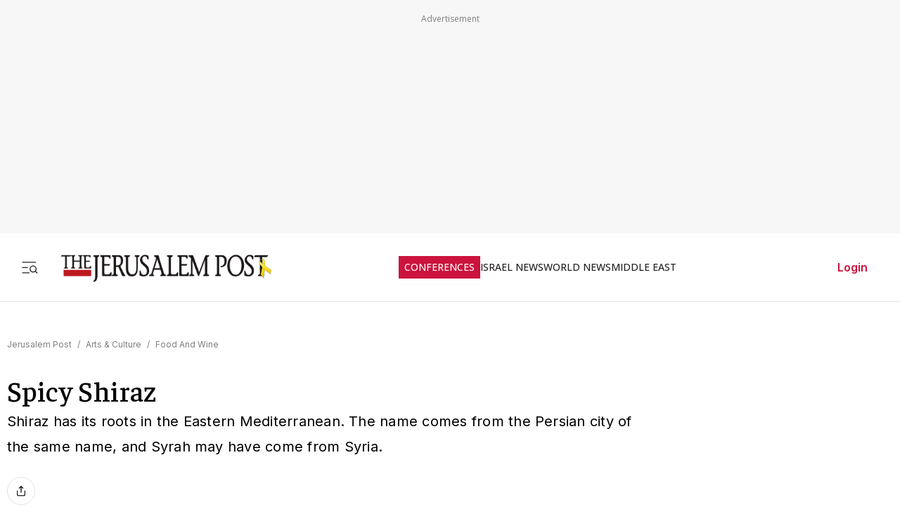

--- FILE ---
content_type: application/javascript; charset=UTF-8
request_url: https://www.jpost.com/_next/static/chunks/app/(routes-without-mobile-headerbanner)/layout-d4cca7f1c090bcd0.js
body_size: -412
content:
(self.webpackChunk_N_E=self.webpackChunk_N_E||[]).push([[39,9160,7717,6111,176,3256],{1050:function(e,n,s){Promise.resolve().then(s.bind(s,68208)),Promise.resolve().then(s.bind(s,76050)),Promise.resolve().then(s.bind(s,28946)),Promise.resolve().then(s.bind(s,10566)),Promise.resolve().then(s.bind(s,36416)),Promise.resolve().then(s.bind(s,26170)),Promise.resolve().then(s.bind(s,62498)),Promise.resolve().then(s.bind(s,19586)),Promise.resolve().then(s.bind(s,7625)),Promise.resolve().then(s.bind(s,99046)),Promise.resolve().then(s.bind(s,57004)),Promise.resolve().then(s.bind(s,86577)),Promise.resolve().then(s.bind(s,74117)),Promise.resolve().then(s.bind(s,6828)),Promise.resolve().then(s.bind(s,51554)),Promise.resolve().then(s.bind(s,63392)),Promise.resolve().then(s.bind(s,36386)),Promise.resolve().then(s.bind(s,13964)),Promise.resolve().then(s.bind(s,33879)),Promise.resolve().then(s.bind(s,4820)),Promise.resolve().then(s.bind(s,87044)),Promise.resolve().then(s.bind(s,9776)),Promise.resolve().then(s.bind(s,60733)),Promise.resolve().then(s.bind(s,34279)),Promise.resolve().then(s.bind(s,82260)),Promise.resolve().then(s.bind(s,85154)),Promise.resolve().then(s.bind(s,70741)),Promise.resolve().then(s.bind(s,1651)),Promise.resolve().then(s.bind(s,93137)),Promise.resolve().then(s.bind(s,3398)),Promise.resolve().then(s.bind(s,59628)),Promise.resolve().then(s.bind(s,46085)),Promise.resolve().then(s.t.bind(s,65878,23)),Promise.resolve().then(s.t.bind(s,72972,23))}},function(e){e.O(0,[2972,5878,9434,6307,9122,1086,3540,1686,2971,2117,1744],function(){return e(e.s=1050)}),_N_E=e.O()}]);

--- FILE ---
content_type: text/javascript
request_url: https://rumcdn.geoedge.be/f7ae3efe-f9e8-44be-8cf9-3b564afd5f4b/grumi.js
body_size: 85060
content:
var grumiInstance = window.grumiInstance || { q: [] };
(function createInstance (window, document, options = { shouldPostponeSample: false }) {
	!function r(i,o,a){function s(n,e){if(!o[n]){if(!i[n]){var t="function"==typeof require&&require;if(!e&&t)return t(n,!0);if(c)return c(n,!0);throw new Error("Cannot find module '"+n+"'")}e=o[n]={exports:{}};i[n][0].call(e.exports,function(e){var t=i[n][1][e];return s(t||e)},e,e.exports,r,i,o,a)}return o[n].exports}for(var c="function"==typeof require&&require,e=0;e<a.length;e++)s(a[e]);return s}({1:[function(e,t,n){var r=e("./config.js"),i=e("./utils.js");t.exports={didAmazonWin:function(e){var t=e.meta&&e.meta.adv,n=e.preWinningAmazonBid;return n&&(t=t,!i.isEmptyObj(r.amazonAdvIds)&&r.amazonAdvIds[t]||(t=e.tag,e=n.amzniid,t.includes("apstag.renderImp(")&&t.includes(e)))},setAmazonParametersToSession:function(e){var t=e.preWinningAmazonBid;e.pbAdId=void 0,e.hbCid=t.crid||"N/A",e.pbBidder=t.amznp,e.hbCpm=t.amznbid,e.hbVendor="A9",e.hbTag=!0}}},{"./config.js":5,"./utils.js":24}],2:[function(e,t,n){var l=e("./session"),r=e("./urlParser.js"),m=e("./utils.js"),i=e("./domUtils.js").isIframe,f=e("./htmlParser.js"),g=e("./blackList").match,h=e("./ajax.js").sendEvent,o=".amazon-adsystem.com",a="/dtb/admi",s="googleads.g.doubleclick.net",e="/pagead/",c=["/pagead/adfetch",e+"ads"],d=/<iframe[^>]*src=['"]https*:\/\/ads.\w+.criteo.com\/delivery\/r\/.+<\/iframe>/g,u={};var p={adsense:{type:"jsonp",callbackName:"a"+ +new Date,getJsUrl:function(e,t){return e.replace("output=html","output=json_html")+"&callback="+t},getHtml:function(e){e=e[m.keys(e)[0]];return e&&e._html_},shouldRender:function(e){var e=e[m.keys(e)[0]],t=e&&e._html_,n=e&&e._snippet_,e=e&&e._empty_;return n&&t||e&&t}},amazon:{type:"jsonp",callbackName:"apstag.renderImp",getJsUrl:function(e){return e.replace("/admi?","/admj?").replace("&ep=%7B%22ce%22%3A%221%22%7D","")},getHtml:function(e){return e.html},shouldRender:function(e){return e.html}},criteo:{type:"js",getJsHtml:function(e){var t,n=e.match(d);return n&&(t=(t=n[0].replace(/iframe/g,"script")).replace(/afr.php|display.aspx/g,"ajs.php")),e.replace(d,t)},shouldRender:function(e){return"loading"===e.readyState}}};function y(e){var t,n=e.url,e=e.html;return n&&((n=r.parse(n)).hostname===s&&-1<c.indexOf(n.pathname)&&(t="adsense"),-1<n.hostname.indexOf(o))&&-1<n.pathname.indexOf(a)&&(t="amazon"),(t=e&&e.match(d)?"criteo":t)||!1}function v(r,i,o,a){e=i,t=o;var e,t,n,s=function(){e.src=t,h({type:"adfetch-error",meta:JSON.stringify(l.meta)})},c=window,d=r.callbackName,u=function(e){var t,n=r.getHtml(e),e=(l.bustedUrl=o,l.bustedTag=n,r.shouldRender(e));t=n,(t=f.parse(t))&&t.querySelectorAll&&(t=m.map(t.querySelectorAll("[src], [href]"),function(e){return e.src||e.href}),m.find(t,function(e){return g(e).match}))&&h({type:"adfetch",meta:JSON.stringify(l.meta)}),!a(n)&&e?(t=n,"srcdoc"in(e=i)?e.srcdoc=t:((e=e.contentWindow.document).open(),e.write(t),e.close())):s()};for(d=d.split("."),n=0;n<d.length-1;n++)c[d[n]]={},c=c[d[n]];c[d[n]]=u;var u=r.getJsUrl(o,r.callbackName),p=document.createElement("script");p.src=u,p.onerror=s,p.onload=function(){h({type:"adfetch-loaded",meta:JSON.stringify(l.meta)})},document.scripts[0].parentNode.insertBefore(p,null)}t.exports={shouldBust:function(e){var t,n=e.iframe,r=e.url,e=e.html,r=(r&&n&&(t=i(n)&&!u[n.id]&&y({url:r}),u[n.id]=!0),y({html:e}));return t||r},bust:function(e){var t=e.iframe,n=e.url,r=e.html,i=e.doc,o=e.inspectHtml;return"jsonp"===(e=p[y(e)]).type?v(e,t,n,o):"js"===e.type?(t=i,n=r,i=(o=e).getJsHtml(n),l.bustedTag=n,!!o.shouldRender(t)&&(t.write(i),!0)):void 0},checkAndBustFriendlyAmazonFrame:function(e,t){(e=e.defaultView&&e.defaultView.frameElement&&e.defaultView.frameElement.id)&&e.startsWith("apstag")&&(l.bustedTag=t)}}},{"./ajax.js":3,"./blackList":4,"./domUtils.js":8,"./htmlParser.js":13,"./session":21,"./urlParser.js":23,"./utils.js":24}],3:[function(e,t,n){var i=e("./utils.js"),o=e("./config.js"),r=e("./session.js"),a=e("./domUtils.js"),s=e("./jsUtils.js"),c=e("./methodCombinators.js").before,d=e("./tagSelector.js").getTag,u=e("./constants.js"),e=e("./natives.js"),p=e.fetch,l=e.XMLHttpRequest,m=e.Request,f=e.TextEncoder,g=e.postMessage,h=[];function y(e,t){e(t)}function v(t=null){i.forEach(h,function(e){y(e,t)}),h.push=y}function b(e){return e.key=r.key,e.imp=e.imp||r.imp,e.c_ver=o.c_ver,e.w_ver=r.wver,e.w_type=r.wtype,e.b_ver=o.b_ver,e.ver=o.ver,e.loc=location.href,e.ref=document.referrer,e.sp=r.sp||"dfp",e.cust_imp=r.cust_imp,e.cust1=r.meta.cust1,e.cust2=r.meta.cust2,e.cust3=r.meta.cust3,e.caid=r.meta.caid,e.scriptId=r.scriptId,e.crossOrigin=!a.isSameOriginWin(top),e.debug=r.debug,"dfp"===r.sp&&(e.qid=r.meta.qid),e.cdn=o.cdn||void 0,o.accountType!==u.NET&&(e.cid=r.meta&&r.meta.cr||123456,e.li=r.meta.li,e.ord=r.meta.ord,e.ygIds=r.meta.ygIds),e.at=o.accountType.charAt(0),r.hbTag&&(e.hbTag=!0,e.hbVendor=r.hbVendor,e.hbCid=r.hbCid,e.hbAdId=r.pbAdId,e.hbBidder=r.pbBidder,e.hbCpm=r.hbCpm,e.hbCurrency=r.hbCurrency),"boolean"==typeof r.meta.isAfc&&(e.isAfc=r.meta.isAfc,e.isAmp=r.meta.isAmp),r.meta.hasOwnProperty("isEBDA")&&"%"!==r.meta.isEBDA.charAt(0)&&(e.isEBDA=r.meta.isEBDA),r.pimp&&"%_pimp%"!==r.pimp&&(e.pimp=r.pimp),void 0!==r.pl&&(e.preloaded=r.pl),e.site=r.site||a.getTopHostname(),e.site&&-1<e.site.indexOf("safeframe.googlesyndication.com")&&(e.site="safeframe.googlesyndication.com"),e.isc=r.isc,r.adt&&(e.adt=r.adt),r.isCXM&&(e.isCXM=!0),e.ts=+new Date,e.bdTs=o.bdTs,e}function w(t,n){var r=[],e=i.keys(t);return void 0===n&&(n={},i.forEach(e,function(e){void 0!==t[e]&&void 0===n[e]&&r.push(e+"="+encodeURIComponent(t[e]))})),r.join("&")}function E(e){e=i.removeCaspr(e),e=r.doubleWrapperInfo.isDoubleWrapper?i.removeWrapperXMP(e):e;return e=4e5<e.length?e.slice(0,4e5):e}function j(t){return function(){var e=arguments[0];return e.html&&(e.html=E(e.html)),e.tag&&(e.tag=E(e.tag)),t.apply(this,arguments)}}e=c(function(e){var t;e.hasOwnProperty("byRate")&&!e.byRate||(t=a.getAllUrlsFromAllWindows(),"sample"!==e.r&&"sample"!==e.bdmn&&t.push(e.r),e[r.isPAPI&&"imaj"!==r.sp?"vast_content":"tag"]=d(),e.urls=JSON.stringify(t),e.hc=r.hc,e.vastUrls=JSON.stringify(r.vastUrls),delete e.byRate)}),c=c(function(e){e.meta=JSON.stringify(r.meta),e.client_size=r.client_size});function O(e,t){var n=new l;n.open("POST",e),n.setRequestHeader("Content-type","application/x-www-form-urlencoded"),n.send(w(t))}function A(t,e){return o=e,new Promise(function(t,e){var n=(new f).encode(w(o)),r=new CompressionStream("gzip"),i=r.writable.getWriter();i.write(n),i.close(),new Response(r.readable).arrayBuffer().then(function(e){t(e)}).catch(e)}).then(function(e){e=new m(t,{method:"POST",body:e,mode:"no-cors",headers:{"Content-type":"application/x-www-form-urlencoded","Accept-Language":"gzip"}});p(e)});var o}function T(e,t){p&&window.CompressionStream?A(e,t).catch(function(){O(e,t)}):O(e,t)}function _(e,t){r.hasFrameApi&&!r.frameApi?g.call(r.targetWindow,{key:r.key,request:{url:e,data:t}},"*"):T(e,t)}r.frameApi&&r.targetWindow.addEventListener("message",function(e){var t=e.data;t.key===r.key&&t.request&&(T((t=t.request).url,t.data),e.stopImmediatePropagation())});var I,x={};function k(r){return function(n){h.push(function(e){if(e&&e(n),n=b(n),-1!==r.indexOf(o.reportEndpoint,r.length-o.reportEndpoint.length)){var t=r+w(n,{r:!0,html:!0,ts:!0});if(!0===x[t]&&!(n.rbu||n.is||3===n.rdType||n.et))return}x[t]=!0,_(r,n)})}}let S="https:",C=S+o.apiUrl+o.reportEndpoint;t.exports={sendInit:s.once(c(k(S+o.apiUrl+o.initEndpoint))),sendReport:e(j(k(S+o.apiUrl+o.reportEndpoint))),sendError:k(S+o.apiUrl+o.errEndpoint),sendDebug:k(S+o.apiUrl+o.dbgEndpoint),sendStats:k(S+o.apiUrl+(o.statsEndpoint||"stats")),sendEvent:(I=k(S+o.apiUrl+o.evEndpoint),function(e,t){var n=o.rates||{default:.004},t=t||n[e.type]||n.default;Math.random()<=t&&I(e)}),buildRbuReport:e(j(b)),sendRbuReport:_,processQueue:v,processQueueAndResetState:function(){h.push!==y&&v(),h=[]},setReportsEndPointAsFinished:function(){x[C]=!0},setReportsEndPointAsCleared:function(){delete x[C]}}},{"./config.js":5,"./constants.js":6,"./domUtils.js":8,"./jsUtils.js":14,"./methodCombinators.js":16,"./natives.js":17,"./session.js":21,"./tagSelector.js":22,"./utils.js":24}],4:[function(e,t,n){var d=e("./utils.js"),r=e("./config.js"),u=e("./urlParser.js"),i=r.domains,o=r.clkDomains,e=r.bidders,a=r.patterns.wildcards;var s,p={match:!1};function l(e,t,n){return{match:!0,bdmn:e,ver:t,bcid:n}}function m(e){return e.split("").reverse().join("")}function f(n,e){var t,r;return-1<e.indexOf("*")?(t=e.split("*"),r=-1,d.every(t,function(e){var e=n.indexOf(e,r+1),t=r<e;return r=e,t})):-1<n.indexOf(e)}function g(e,t,n){return d.find(e,t)||d.find(e,n)}function h(e){return e&&"1"===e.charAt(0)}function c(c){return function(e){var n,r,i,e=u.parse(e),t=e&&e.hostname,o=e&&[e.pathname,e.search,e.hash].join("");if(t){t=[t].concat((e=(e=t).split("."),d.fluent(e).map(function(e,t,n){return n.shift(),n.join(".")}).val())),e=d.map(t,m),t=d.filter(e,function(e){return void 0!==c[e]});if(t&&t.length){if(e=d.find(t,function(e){return"string"==typeof c[e]}))return l(m(e),c[e]);var a=d.filter(t,function(e){return"object"==typeof c[e]}),s=d.map(a,function(e){return c[e]}),e=d.find(s,function(t,e){return r=g(d.keys(t),function(e){return f(o,e)&&h(t[e])},function(e){return f(o,e)}),n=m(a[e]),""===r&&(e=s[e],i=l(n,e[r])),r});if(e)return l(n,e[r],r);if(i)return i}}return p}}function y(e){e=e.substring(2).split("$");return d.map(e,function(e){return e.split(":")[0]})}t.exports={match:function(e,t){var n=c(i);return t&&"IFRAME"===t.toUpperCase()&&(t=c(o)(e)).match?(t.rdType=2,t):n(e)},matchHB:(s=c(e),function(e){var e=e.split(":"),t=e[0],e=e[1],e="https://"+m(t+".com")+"/"+e,e=s(e);return e.match&&(e.bdmn=t),e}),matchAgainst:c,matchPattern:function(t){var e=g(d.keys(a),function(e){return f(t,e)&&h(a[e])},function(e){return f(t,e)});return e?l("pattern",a[e],e):p},isBlocking:h,getTriggerTypes:y,removeTriggerType:function(e,t){var n,r=(i=y(e.ver)).includes(t),i=1<i.length;return r?i?(e.ver=(n=t,(r=e.ver).length<2||"0"!==r[0]&&"1"!==r[0]||"#"!==r[1]||(i=r.substring(0,2),1===(t=r.substring(2).split("$")).length)?r:0===(r=t.filter(function(e){var t=e.indexOf(":");return-1===t||e.substring(0,t)!==n})).length?i.slice(0,-1):i+r.join("$")),e):p:e}}},{"./config.js":5,"./urlParser.js":23,"./utils.js":24}],5:[function(e,t,n){t.exports={"ver":"0.1","b_ver":"0.5.475","blocking":true,"rbu":0,"silentRbu":0,"signableHosts":[],"onRbu":1,"samplePercent":-1,"debug":true,"accountType":"publisher","impSampleRate":0.007,"statRate":0.05,"apiUrl":"//gw.geoedge.be/api/","initEndpoint":"init","reportEndpoint":"report","statsEndpoint":"stats","errEndpoint":"error","dbgEndpoint":"debug","evEndpoint":"event","filteredAdvertisersEndpoint":"v1/config/filtered-advertisers","rdrBlock":true,"ipUrl":"//rumcdn.geoedge.be/grumi-ip.js","altTags":[],"hostFilter":[],"maxHtmlSize":0.4,"reporting":true,"advs":{},"creativeWhitelist":{},"heavyAd":false,"cdn":"cloudfront","domains":{"ten.dferuza.10z.2eybzhxerhgbjgca-rle":"1#1:64423","ofni.htaprider.2su-og":"1#1:64423","moc.ndcsca":"1#1:64423","moc.aeesud":"1#1:64423","ten.tnorfduolc.zjnukhvghq9o2d":"1#1:64423","moc.pohscitatseht.t":"1#1:64423","moc.oeevo.sda.401sda":"1#1:64423","moc.musuw.ndc":"1#1:64423","evil.sllawnajortitna":"1#1:64423","moc.sr1m":"1#1:64423","moc.zkbsda":"1#1:64423","enilno.kcartgma.kcart":"1#1:64423","gro.uoysekil.odnalek":"1#1:64423","cc.22kk55.www":"1#1:64423","ten.swodniw.eroc.bew.31z.yradnoces-7110613033e3033e3033e":"1#1:64423","uci.evirdefil":"1#1:64423","ppa.naecolatigidno.e8l39-ppa-elahw":"1#1:64423","ppa.yfilten.68c79aad-02024161106202-taigalp-eralfduolc":"1#1:64423","pohs.sserotsenilno.sladnas":"1#1:64423","zyx.erutnev-hsac":"1#1:64423","pohs.aiverec":"1#1:64423","sbs.ysz5rj.www":"1#1:64423","ten.swodniw.eroc.bew.31z.5110613033e3033e3033e":"1#1:64423","ten.swodniw.eroc.bew.91z.evavicinel":"1#1:64423","etis.aucaosl.www":"1#1:64423","krow.olahegrahc.0zcu2":"1#1:64423","ten.etis-taerg.onaimo":"1#1:64423","gro.draob-ym.onaimo":"1#1:64423","ppa.yfilten.f1071ca4-55833161106202-taigalp-eralfduolc":"1#1:64423","moc.sdnuflatipacmatal":"1#1:64423","evil.edytirucesyfitoncp":"1#1:64423","moc.kaerbswenruoy":"1#1:64423","moc.worruberalf.m":"1#1:64423","moc.latrophcetegdirb.got7uc37ccbuhoemhl5d":"1#1:64423","evil.seigodseimot":"1#1:64423","moc.ppaukoreh.fe99e7f22a2b-sepicer-egrofrovalf":"1#1:64423","moc.ppaukoreh.cd87f21835ce-seton-tfihsetsat":"1#1:64423","moc.ppaukoreh.7a7c36b9c6e0-sepicer-dnelbdoof":"1#1:64423","moc.ppaukoreh.a02a2e2bdada-ediug-dnelbkooc":"1#1:64423","moc.ppaukoreh.6968c654c306-seton-tfihshsid":"1#1:64423","moc.ppaukoreh.212c36d4886e-sepicer-ytfarclaem":"1#1:64423","ur.hsylamdas":"1#1:64423","moc.rzyxhsup":"1#1:64423","evil.oneromxirlab":"1#1:64423","moc.clqnw1":"1#1:64423","pot.5k4hi1j2":"1#1:64423","kni.lekafa":"1#1:64423","ten.swodniw.eroc.bew.01z.yradnoces-35yuytuytuyy":"1#1:64423","enilno.anoryv":"1#1:64423","orp.rednefed-jxcm.0kvbif37cffanqbcql5d":"1#1:64423","moc.uroferacotua":"1#1:64423","ten.aidmal.www":"1#1:64423","gro.sihnodewolro.kbrwx":"1#1:64423","niw.b27ocnip":"1#1:64423","pohs.slootcesva":"1#1:64423","pot.ta-eataeb-etatpulov":"1#1:64423","moc.aidemlatigidytiliga.tsaesu-btr":"1#1:64423","ofni.htaprider.7su-og":"1#1:64423","moc.ruzah-konib.3rt":"1#1:64423","moc.secivresgnirlla":"1#1:64423","ten.tnorfduolc.g4pvzepdaeq1d":"1#1:64423","gs.pnf":"1#1:64423","lol.axryui.sppa":"1#1:64423","cc.daol-lmth.5":"1#1:64423","moc.ribej-fuloz.3rt":"1#1:64423","ofni.htaprider.6su-og":"1#1:64423","moc.oitesiw.tlasknip":"1#1:64423","moc.xitun-relov.a":"1#1:64423","moc.esuohecipscitamora":"1#1:64423","moc.krowtenplehtifeneb":"1#1:64423","au.777":"1#1:64423","moc.sdhvkcr":"1#1:64423","ppa.yfilten.c34a380f-02500161106202-taigalp-eralfduolc":"1#1:64423","ppa.yfilten.84f2f1cb-73400161106202-taigalp-eralfduolc":"1#1:64423","moc.puorgaisa-sk":"1#1:64423","ppa.naecolatigidno.xv5eb-ppa-hsiats-fiotuortrk":"1#1:64423","ten.swodniw.eroc.bew.31z.7110613033e3033e3033e":"1#1:64423","ten.swodniw.eroc.bew.31z.erotserutinruf":"1#1:64423","pohs.xnakoyr":"1#1:64423","moc.htlaew-ssenisub":"1#1:64423","moc.etinuycagel":"1#1:64423","gro.uoysekil.potneuq":"1#1:64423","ten.swodniw.eroc.bew.02z.dimeiipau":"1#1:64423","ppa.naecolatigidno.e2ojm-ppa-nihplod":"1#1:64423","enilno.trahclak":"1#1:64423","ppa.naecolatigidno.dykpc-1-ppa-daehremmah":"1#1:64423","ten.swodniw.eroc.bew.31z.x6bflaadcbasj611egassem":"1#1:64423","etis.raewstropsnabru":"1#1:64423","moc.mo-muimerpuusub.www":"1#1:64423","ten.swodniw.eroc.bew.31z.8x6k1m9r":"1#1:64423","ten.swodniw.eroc.bew.31z.yradnoces-9110613033e3033e3033e":"1#1:64423","moc.golbotsevol.potneuq":"1#1:64423","moc.qolixevonraht":"1#1:64423","ppa.yfilten.185bffb9-80533161106202-taigalp-eralfduolc":"1#1:64423","gro.draob-ym.potneuq":"1#1:64423","moc.ezauw.potneuq":"1#1:64423","ppa.yfilten.f1332706-23933161106202-taigalp-eralfduolc":"1#1:64423","ppa.yfilten.f7ae155b-15343161106202-taigalp-eralfduolc":"1#1:64423","ten.swodniw.eroc.bew.31z.3110613033e3033e3033e":"1#1:64423","moc.ytilibatsrebycruoy.www":"1#1:64423","moc.elasefafhtroneht.www":"1#1:64423","moc.nozirohetinu":"1#1:64423","moc.sepacsenixam":"1#1:64423","moc.ppaukoreh.10bb82326024-sepicer-tsenkooc":"1#1:64423","ten.swodniw.eroc.bew.72z.hsulbalit":"1#1:64423","moc.ppaukoreh.c850202af757-ediug-evrucdoof":"1#1:64423","moc.otoitpac":"1#1:64423","ten.dleifhtuosstsitned.www":"1#1:64423","moc.latrophcetegdirb.ga66pc37ccbuh8q9dl5d":"1#1:64423","moc.nixoabnl":"1#1:64423","efil.wongniebllewlatnem.ruo":"1#1:64423","pohs.ovinni":"1#1:64423","enilno.retuorciffart.aq":"1#1:64423","moc.dekcipdrawa":"1#1:64423","moc.wonsulpoculg":"1#1:64423","ppa.naecolatigidno.llf3r-ppa-hsifyllej":"1#1:64423","moc.95rtsadak":"1#1:64423","pohs.eaxrom":"1#1:64423","moc.elas-seohsscisa.www":"1#1:64423","ur.80idern":"1#1:64423","ur.trcpcsd.rc":"1#1:64423","moc.kcaskcurazile":"1#1:64423","ten.tnorfduolc.64pgc8xmtcuu1d":"1#1:64423","moc.300ygolonhcet-gnivres.krt":"1#1:64423","moc.aidem-sserpxeila.stessa":"1#1:64423","moc.reverofyllatigidlla.citats":"1#1:64423","krow.cigamgrebasil.vww":"1#1:64423","ten.dferuza.10z.metg5hyevhdfuead-yrc":"1#1:64423","moc.sm-tniopxda.4v-tsaesu-btr":"1#1:64423","pohs.hcetiaor.ndc":"1#1:64423","moc.ur.kculagem":"1#1:64423","pot.v6ev31v3":"1#1:64423","moc.sdaderk.ndc":"1#1:64423","moc.oitone":"1#1:64423","evil.qhxirtamgis":"1#1:64423","pohs.43hsochsup":"1#1:64423","evil.evlavdirg.yo":"1#1:64423","moc.ezauw.onaimo":"1#1:64423","moc.ximroftra":"1#1:64423","ku.oc.dijsamog":"1#1:64423","ppa.yfilten.49decf9a-03621161106202-taigalp-eralfduolc":"1#1:64423","ten.swodniw.eroc.bew.31z.yradnoces-4110613033e3033e3033e":"1#1:64423","evil.ajapretsimsey":"1#1:64423","piv.stnuocsidegaggul":"1#1:64423","zyx.serahslatipac":"1#1:64423","moc.xifsdnertefiltrams":"1#1:64423","evil.kuserucesecivrescp":"1#1:64423","ppa.yfilten.7c8d1b5a-70533161106202-taigalp-eralfduolc":"1#1:64423","moc.ppaukoreh.c27289a0acf6-ediug-egrofecips":"1#1:64423","moc.wpretawdliw":"1#1:64423","semoh.3bahagemelif":"1#1:64423","moc.eractenbewdetaicossa.klc":"1#1:64423","kcilc.muidusar.ue":"1#1:64423","evil.xelidercareicnanif.krt":"1#1:64423","pohs.duolctendellaw":"1#1:64423","pohs.ogyaperuces":"1#1:64423","moc.seriwinalletac":"1#1:64423","zyx.sdorpydnert":"1#1:64423","zn.oc.sreirracenryb.www":"1#1:64423","kcilc.naelusib":"1#1:64423","ur.sixeniard":"1#1:64423","pohs.kcrtxam.t":"1#1:64423","moc.a1sm.ndc":"1#1:64423","ten.tnorfduolc.hdr30wt8ptlk1d":"1#1:64423","moc.xdanoev.20-xda":"1#1:64423","ten.etaberteg.c8ix4":"1#1:64423","moc.flaruc":"1#1:64423","moc.tnetnoc-xepa":"1#1:64423","moc.buhtsitpab":"1#1:64423","moc.deloac":"1#1:64423","ofni.htaprider.2ue-og":"1#1:64423","moc.dnmbs.ue.bi":"1#1:64423","moc.aidemlatigidytiliga.4v-ue-btr":"1#1:64423","ofni.htaprider.3su-og":"1#1:64423","moc.ecarsussap.067965-tsetal":"1#1:64423","moc.sgtke":"1#1:64423","oi.citamdib.91sda":"1#1:64423","ppa.yfilten.d2805366-95000161106202-taigalp-eralfduolc":"1#1:64423","ppa.yfilten.12cde13a-85200161106202-taigalp-eralfduolc":"1#1:64423","ppa.yfilten.d19e91ae-30330161106202-taigalp-eralfduolc":"1#1:64423","ppa.yfilten.04546af7-72141161106202-taigalp-eralfduolc":"1#1:64423","ppa.naecolatigidno.244gz-3-ppa-krahs":"1#1:64423","pohs.33hsochsup":"1#1:64423","zzub.dimnikinunaj":"1#1:64423","ppa.naecolatigidno.itjx8-ppa-eltrut-aes":"1#1:64423","ten.swodniw.eroc.bew.31z.3ohce3033e10613033e":"1#1:64423","ten.swodniw.eroc.bew.31z.0210613033e3033e3033e":"1#1:64423","kcilc.xelfobor":"1#1:64423","uci.ydrawrofog":"1#1:64423","moc.edompmujlcitra":"1#1:64423","gro.gnippohsevolew":"1#1:64423","moc.sehcninevelest":"1#1:64423","yenom.ihciniam":"1#1:64423","ppa.yfilten.11037cef-70620161106202-taigalp-eralfduolc":"1#1:64423","pohs.73hsochsup":"1#1:64423","ppa.yfilten.b2c179-ibelaj-euqseutats--b150dfea6a108fb67192a696":"1#1:64423","moc.zenozesrev":"1#1:64423","ten.swodniw.eroc.bew.31z.iabut4x42asnu":"1#1:64423","moc.xedocssenllewdetavele":"1#1:64423","ppa.yfilten.95ab7778-13333161106202-taigalp-eralfduolc":"1#1:64423","moc.ppaukoreh.c0a12ba207f1-ediug-dnelbecips":"1#1:64423","moc.ailateprion":"1#1:64423","moc.ybraen-slrig.www":"1#1:64423","moc.yawetag-puteem.0k67i523fl513sjqnhpsq80w":"1#1:64423","moc.ppaukoreh.54b180b8d9e0-ediug-dnimkooc":"1#1:64423","ten.swodniw.eroc.bew.31z.41ohce3033e10613033e":"1#1:64423","ppa.naecolatigidno.db5ps-ppa-hsifrats":"1#1:64423","ved.segap.5iw.401f2c27":"1#1:64423","moc.tiydaerten.www":"1#1:64423","moc.worruberalf.citats":"1#1:64423","evil.kuytirucesderetsigercp":"1#1:64423","secivres.dedaolnwod":"1#1:64423","moc.decnyselif.www":"1#1:64423","niw.c34ocnip":"1#1:64423","moc.laitrapelagnithginedired":"1#1:64423","ofni.62evresbew":"1#1:64423","oi.vdarda.ipa":"1#1:64423","teb.knilynit.ndc.z":"1#1:64423","moc.egnahcxesdani":"1#1:64423","zyx.563ebhfewa":"1#1:64423","moc.as.krapsykcul":"1#1:64423","orp.nufsten.erp":"1#1:64423","moc.ppaukoreh.0441ddc6836b-seton-mooletsat":"1#1:64423","ten.taerg-si.potneuq":"1#1:64423","oi.bew24.potneuq":"1#1:64423","ppa.yfilten.5e7711-ukufiad-yrrem--5ff8e811b15b316e0ab4a696":"1#1:64423","moc.xrotaercesrev":"1#1:64423","ten.swodniw.eroc.bew.31z.3210613033e3033e3033e":"1#1:64423","ten.swodniw.eroc.bolb.tbuyhkslthbzuynmiyal1303":"1#1:64423","moc.latrophcetegdirb.074thc37ccbuh8t47l5d":"1#1:64423","ten.swodniw.eroc.bew.91z.1ypldmisakww":"1#1:64423","ten.swodniw.eroc.bew.31z.dgdfg3gdfg2g2g":"1#1:64423","moc.ppaukoreh.189c2ad61850-43352-htrae-ytlas":"1#1:64423","moc.xevasnkcip.www":"1#1:64423","moc.rerednawtoile":"1#1:64423","ten.swodniw.eroc.bew.31z.51ohce3033e10613033e":"1#1:64423","ppa.naecolatigidno.dg5yg-ppa-llehsaes":"1#1:64423","moc.tobeucserecived":"1#1:64423","moc.rednerno.agoynihsies":"1#1:64423","moc.ozyxhsup":"1#1:64423","ur.bupsur":"1#1:64423","etis.aropaj":"1#1:64423","moc.aedtucartlu":"1#1:64423","moc.enozyrevocsiddnadaer.apl":"1#1:64423","enilno.tnerooad.www":"1#1:64423","enilno.atsivllacer":"1#1:64423","enilno.xepadnim":"1#1:64423","pohs.msitxo":"1#1:64423","moc.ruolevnosmirc":"1#1:64423","ni.oc.setagtcennoc.0ogbfd37ccbuh0454m5d":"1#1:64423","pohs.wtoudoudip":"1#1:64423","ofni.htaprider.rtluv-og":"1#1:64423","kni.niw2niw":"1#1:64423","moc.evawreviri":"1#1:64423","moc.dbdeeni.sj":"1#1:64423","moc.sdaderk":"1#1:64423","ofni.norfssepsz.op":"1#1:64423","evil.eciovamzalp":"1#1:64423","pot.x7n3g3yq":"1#1:64423","oi.citamdib.611sda":"1#1:64423","moc.noisufsbup-sda.b-rekcart":"1#1:64423","ofni.htaprider.ue-og":"1#1:64423","enilno.dnimlacigol.4v-tsaesu-btr":"1#1:64423","oi.citamdib.201sda":"1#1:64423","moc.lessuoreicul":"1#1:64423","ten.tnorfduolc.a7ftfuq9zux42d":"1#1:64423","moc.tsez-ocip":"1#1:64423","pot.063htapecart":"1#1:64423","ten.hcetiaor.gnikcart":"1#1:64423","ppa.yfilten.3812e593-80559061106202-taigalp-eralfduolc":"1#1:64423","tif.robrahnoitom.62":"1#1:64423","uoyc.dd768k.www":"1#1:64423","moc.ppaukoreh.298c4186c572-oidutsnoitcefrepdetalp":"1#1:64423","ten.swodniw.eroc.bew.31z.sgnihtolc":"1#1:64423","ppa.naecolatigidno.h3qzh-2-ppa-hsifdlog":"1#1:64423","orp.rucsoerroc":"1#1:64423","moc.sehcnineveleym":"1#1:64423","ppa.yfilten.086d3ceb-14221161106202-taigalp-eralfduolc":"1#1:64423","moc.ezhtlaehtif":"1#1:64423","ten.swodniw.eroc.bolb.fvhfdvdnsfvnfd":"1#1:64423","ten.swodniw.eroc.bew.31z.9110613033e3033e3033e":"1#1:64423","ppa.naecolatigidno.kekfx-ppa-hsifnoil":"1#1:64423","uci.nigram-hsac":"1#1:64423","moc.ytinummocsdnertefiltrams":"1#1:64423","gro.taerg-si.onaimo":"1#1:64423","ten.swodniw.eroc.bew.31z.6ohce3033e10613033e":"1#1:64423","moc.tnegaecnarusniva":"1#1:64423","ppa.yfilten.b2c179-ibelaj-euqseutats--87879e87140260a86770a696":"1#1:64423","ppa.yfilten.31f13575-82310161106202-taigalp-eralfduolc":"1#1:64423","erots.tekramovehsed.ylebiv":"1#1:64423","moc.sukofreblis":"1#1:64423","ten.swodniw.eroc.bew.31z.yradnoces-8110613033e3033e3033e":"1#1:64423","ppa.yfilten.98ee1959-44323161106202-taigalp-eralfduolc":"1#1:64423","moc.eslupesworbitnegavurt":"1#1:64423","moc.ppaukoreh.7089a0e08c58-ediug-evrucecips":"1#1:64423","moc.ppaukoreh.19b5c2c97d65-elbideedamstnemom":"1#1:64423","ten.swodniw.eroc.bew.72z.hsulbnayr":"1#1:64423","ten.swodniw.eroc.bew.31z.hsulbxela":"1#1:64423","moc.ppaukoreh.6107d31ee46e-seton-dnimlaem":"1#1:64423","moc.tfosenivgatoodikiw":"1#1:64423","uci.noitceridmia":"1#1:64423","su.swenepocsgnidnert":"1#1:64423","moc.etiusepod":"1#1:64423","moc.stposop":"1#1:64423","moc.kniledonhcet.g1gdgd37ccbuhgeu4m5d":"1#1:64423","moc.gnidemdevlohp":"1#1:64423","moc.enilnosivarts":"1#1:64423","moc.won-stifenebym":"1#1:64423","ten.dferuza.10z.qcbcgcqg9dwh0gcd-jsd":"1#1:64423","ofni.htaprider.9su-og":"1#1:64423","gro.eniltnorfhtlaeh":"1#1:64423","ofni.og7etadpu":"1#1:64423","ecaps.bewpot":"1#1:64423","zyx.daibompxe":"1#1:64423","su.mroftalpda.ffrt":"1#1:64423","etis.wolebemwollof":"1#1:64423","moc.maerdruolev":"1#1:64423","pohs.02hsochsup":"1#1:64423","ppa.yfilten.8138c2ad-65300161106202-taigalp-eralfduolc":"1#1:64423","ppa.yfilten.b2c179-ibelaj-euqseutats--08c5f10e5aa706189be1a696":"1#1:64423","moc.leehemag":"1#1:64423","etisbew.sohoj":"1#1:64423","evil.sebiv-kokgnab":"1#1:64423","ppa.naecolatigidno.dh5yl-ppa-retsbol":"1#1:64423","ten.swodniw.eroc.bew.72z.ruteshsuz":"1#1:64423","ten.swodniw.eroc.bew.31z.8110613033e3033e3033e":"1#1:64423","moc.enoz-topsbuh-weiver":"1#1:64423","pot.jjeblyxq":"1#1:64423","moc.yenruofrebmulp":"1#1:64423","latigid.gnihsilop":"1#1:64423","ofni.ylkiut":"1#1:64423","ten.taerg-si.onaimo":"1#1:64423","oi.krtt.bndlh":"1#1:64423","ppa.yfilten.bc4d7fd6-42333161106202-taigalp-eralfduolc":"1#1:64423","ppa.yfilten.6088489e-10533161106202-taigalp-eralfduolc":"1#1:64423","ten.swodniw.eroc.bew.31z.yradnoces-1210613033e3033e3033e":"1#1:64423","moc.ppaukoreh.97fbefcd6a2d-52421-egufer-enacra":"1#1:64423","moc.ppaukoreh.2549391e3aef-seton-dnelblaem":"1#1:64423","ur.tropmitamyorts":"1#1:64423","ppa.naecolatigidno.s8ue6-ppa-notknalp":"1#1:64423","pot.1t2b700e":"1#1:64423","uci.noissimtxen":"1#1:64423","ppa.yfilten.3876d3-ksud-cihc":"1#1:64423","pohs.yaperucces":"1#1:64423","evil.xaxaerp":"1#1:64423","evil.kuserucestuobacp":"1#1:64423","ppa.niwrbb.www":"1#1:64423","moc.enizagamhtlaehgolb.kcartder":"1#1:64423","enilno.tnayromem":"1#1:64423","zyx.otnacoirad":"1#1:64423","moc.kk8eq":"1#1:64423","pohs.snoitulosten6202":"1#1:64423","cc.yckl":"1#1:64423","ved.tpgyad":"1#1:64423","zyx.ubdstr":"1#1:64423","oi.citamdib.502sda":"1#1:64423","moc.xugem-tolih.3rt":"1#1:64423","moc.xinus-lepat.2rt":"1#1:64423","knil.ppa.ifos":"1#1:64423","moc.snalperacidem5202":"1#1:64423","moc.dib-yoj.ed-pmi-vda":"1#1:64423","moc.sgtvo.ndc":"1#1:64423","pot.buhrider":"1#1:64423","pot.zj61b27e":"1#1:64423","moc.hsilbupdagnitekram":"1#1:64423","ecaps.zkzr24vbli":"1#1:64423","zyx.c0i":"1#1:64423","moc.qqniamodniamod":"1#1:64423","pot.wugqbijfowxbe":"1#1:64423","moc.knixel":"1#1:64423","pohs.sexobfeeb":"1#1:64423","ten.swodniw.eroc.bew.1z.uedonoyip":"1#1:64423","moc.golbotsevol.onaimo":"1#1:64423","ni.oc.kcilctobor.gilsac37ccbuh046tk5d":"1#1:64423","pohs.ariken":"1#1:64423","moc.enozakaepngised":"1#1:64423","ppa.yfilten.e2ce1ed3-94203161106202-taigalp-eralfduolc":"1#1:64423","ten.swodniw.eroc.bew.31z.4t5p1n9q":"1#1:64423","ten.swodniw.eroc.bew.31z.7ohce3033e10613033e":"1#1:64423","ten.swodniw.eroc.bew.31z.yradnoces-4210613033e3033e3033e":"1#1:64423","ten.swodniw.eroc.bew.31z.4210613033e3033e3033e":"1#1:64423","gro.reggolbi.potneuq":"1#1:64423","ppa.yfilten.bc693c40-11933161106202-taigalp-eralfduolc":"1#1:64423","ppa.yfilten.9d1c94ef-11043161106202-taigalp-eralfduolc":"1#1:64423","ppa.yfilten.5494c3fd-15043161106202-taigalp-eralfduolc":"1#1:64423","ppa.yfilten.0810204c-81743161106202-taigalp-eralfduolc":"1#1:64423","ppa.yfilten.5e7711-ukufiad-yrrem--4e1774c05302c983d545a696":"1#1:64423","ofni.imamevapufiz":"1#1:64423","ppa.naecolatigidno.cr746-ppa-nwarp-gnik":"1#1:64423","ed.tropsrotom-pueh":"1#1:64423","moc.ppaehtga.ws-sbuh":"1#1:64423","moc.etinudnapxe":"1#1:64423","sbs.ysz5rj":"1#1:64423","moc.7777elayorhsac.www":"1#1:64423","evil.tnatsnislawenercp":"1#1:64423","zzub.ywensytnas":"1#1:64423","pohs.beedlog":"1#1:64423","moc.eripsniyruj.www":"1#1:64423","orp.rednefed-jxcm.g7josf37cffanak04m5d":"1#1:64423","moc.atcontsul":"1#1:64423","moc.btrosdaeuh.4v-tsaesu-btr":"1#1:64423","eniw.tropbewlausac":"1#1:64423","moc.gnifrus-tsaf":"1#1:64423","moc.sgtvo":"1#1:64423","emag.lrb":"1#1:64423","ved.segap.avatrekcolbda":"1#1:64423","ofni.htaprider.1su-og":"1#1:64423","moc.perut-nadim.3rt":"1#1:64423","moc.noitaunitnocgnipoordelttek":"1#1:64423","moc.cisloot.sj":"1#1:64423","ten.dferuza.10z.xafewf3eed7dxbdd-vic":"1#1:64423","moc.swenygoloncet":"1#1:64423","ten.tnorfduolc.5w8s2qxrbvwy1d":"1#1:64423","moc.sgtke.ndc":"1#1:64423","moc.ridergnorts":"1#1:64423","moc.6ndcmb.ndc":"1#1:64423","moc.lairteerflla.2v":"1#1:64423","ppa.naecolatigidno.uycfl-ppa-hsifdlog":"1#1:64423","ni.oc.skrowegdirboen.0m4adc37ccbuhgi22l5d":"1#1:64423","dlrow.oronif":"1#1:64423","ppa.yfilten.b4e85507-04321161106202-taigalp-eralfduolc":"1#1:64423","yadot.b96fb.www":"1#1:64423","kcilc.swenesserp":"1#1:64423","ppa.yfilten.feb01a12-74152161106202-taigalp-eralfduolc":"1#1:64423","ppa.yfilten.26d61de1-11352161106202-taigalp-eralfduolc":"1#1:64423","ppa.yfilten.2d96c980-43544161106202-taigalp-eralfduolc":"1#1:64423","ten.swodniw.eroc.bew.31z.2110613033e3033e3033e":"1#1:64423","moc.hguonaswap.apl":"1#1:64423","etis.tluavepicer":"1#1:64423","etis.snosiarolf":"1#1:64423","moc.ppaukoreh.047e40cb91ff-worgstoorerehw":"1#1:64423","ppa.yfilten.dc8ece66-53933161106202-taigalp-eralfduolc":"1#1:64423","ppa.yfilten.8d0bd1c5-95443161106202-taigalp-eralfduolc":"1#1:64423","ppa.yfilten.5e7711-ukufiad-yrrem--a2f25566af5836523024a696":"1#1:64423","ten.swodniw.eroc.bew.31z.erotspohsyhsulp":"1#1:64423","ten.swodniw.eroc.bew.31z.yradnoces-6110613033e3033e3033e":"1#1:64423","ecaps.eytsxonreip":"1#1:64423","zyx.sepicernaelctae":"1#1:64423","moc.tiydaerten":"1#1:64423","moc.ycagelyrrac":"1#1:64423","uoyc.71swenyraunaj":"1#1:64423","moc.npvnpv.bn":"1#1:64423","pot.5kdude9j":"1#1:64423","ppa.naecolatigidno.tj8ea-ppa-laes":"1#1:64423","ppa.qhamenic":"1#1:64423","ni.oc.yfirevnamuh.0ohevc37ccbuh0a8jl5d":"1#1:64423","moc.tsebsteem":"1#1:64423","su.elavetinarg":"1#1:64423","su.yliadsucofdnert":"1#1:64423","su.swenweivraelc":"1#1:64423","cc.33kk55.www":"1#1:64423","uoyc.81swenyraunaj":"1#1:64423","moc.sgnikcarteulb.01lkcilc":"1#1:64423","gro.ptfym.sf-ld":"1#1:64423","pohs.oznni":"1#1:64423","moc.osuogooed.nemhenba":"1#1:64423","moc.6202gninnalpidem":"1#1:64423","moc.yrotcafxda.tsaesu-btr":"1#1:64423","kni.torpkcilc":"1#1:64423","moc.btr-mueda.rekcart":"1#1:64423","ofni.htaprider.8su-og":"1#1:64423","moc.ecarsussap.331175-tsetal":"1#1:64423","moc.gatbm":"1#1:64423","orp.buhtylana.ffa":"1#1:64423","moc.oitesiw.nemhenba":"1#1:64423","moc.pulod-nesiw.3rt":"1#1:64423","moc.secivresgnirlla.citats":"1#1:64423","moc.reverofyllatigidlla":"1#1:64423","ofni.htaprider.4su-og":"1#1:64423","enilno.trahclak.www":"1#1:64423","ppa.yfilten.c80d209b-71830161106202-taigalp-eralfduolc":"1#1:64423","evil.sdraugbewwenerogcp":"1#1:64423","ur.36ixatdem":"1#1:64423","ppa.yfilten.b2c179-ibelaj-euqseutats--f9e2adf6a7d7d5f00f91a696":"1#1:64423","ppa.yfilten.4fa32144-10421161106202-taigalp-eralfduolc":"1#1:64423","ikiw.gnitarenil.ojch2":"1#1:64423","ppa.naecolatigidno.3izum-2-ppa-surlaw":"1#1:64423","etis.egdirleehw":"1#1:64423","moc.noyrrackleahcim":"1#1:64423","ppa.yfilten.84bc99-ehcoirb-sseltroffe":"1#1:64423","zzub.sraeynocer":"1#1:64423","ppa.yfilten.5e7711-ukufiad-yrrem--bbdec70b5371613ba2b5a696":"1#1:64423","ten.swodniw.eroc.bew.31z.8ohce3033e10613033e":"1#1:64423","etis.esaenaelc":"1#1:64423","ten.semajnerraw":"1#1:64423","moc.scitzzub":"1#1:64423","moc.vg4pfvd":"1#1:64423","ppa.naecolatigidno.57f8z-ppa-notknalp":"1#1:64423","moc.emocni-noznif":"1#1:64423","ppa.yfilten.c41bfd1b-51720161106202-taigalp-eralfduolc":"1#1:64423","moc.seohsdnascisa.www":"1#1:64423","moc.evawiryl":"1#1:64423","moc.ppaukoreh.07ce116d5a2b-ediug-dnelbrovalf":"1#1:64423","ten.swodniw.eroc.bew.31z.4ohce3033e10613033e":"1#1:64423","evil.42oimdem":"1#1:64423","moc.cllnolasylppusytuaeb.esuoherots":"1#1:64423","ppa.yfilten.bcf9fbb5-63333161106202-taigalp-eralfduolc":"1#1:64423","gro.reggolbi.onaimo":"1#1:64423","ppa.yfilten.62cd35d3-81043161106202-taigalp-eralfduolc":"1#1:64423","ppa.yfilten.a5aa8e61-55843161106202-taigalp-eralfduolc":"1#1:64423","moc.ppaukoreh.4480b59969df-sepicer-tsenrovalf":"1#1:64423","moc.eripsnitsoob":"1#1:64423","ten.swodniw.eroc.bew.41z.zaygwcewdibiqiidsghk3203":"1#1:64423","ppa.naecolatigidno.ian2x-ppa-retsbol":"1#1:64423","pohs.gerbewdeidaer":"1#1:64423","moc.ppaukoreh.2f7f28656552-seton-dnimepicer":"1#1:64423","moc.buhytefasenilnodlrow":"1#1:64423","moc.serutnevdasiol":"1#1:64423","su.peekhsalf":"1#1:64423","ppa.naecolatigidno.vpgza-ppa-retsyo":"1#1:64423","ten.swodniw.eroc.bew.61z.dyytdhhsua":"1#1:64423","ur.46lavirp":"1#1:64423","moc.yadotomemecnahne":"1#1:64423","moc.ktnikaerbon":"1#1:64423","ppa.naecolatigidno.gualp-ppa-hsifdlog":"1#1:64423","ni.oc.setagtcennoc.gqpscd37ccbuh8eg2m5d":"1#1:64423","pohs.llawbewdedraug":"1#1:64423","moc.flaruc.sj":"1#1:64423","zyx.urftiforpur":"1#1:64423","moc.xdanoev.10-xda":"1#1:64423","moc.tceffedaibom":"1#1:64423","moc.ufekuin.sj":"1#1:64423","moc.esecivrestlob.gnikcart":"1#1:64423","moc.ecarsussap.957965-tsetal":"1#1:64423","moc.321eunevahcnif":"1#1:64423","moc.sesulplexip.tsaesu-btr":"1#1:64423","gro.senildaehhtlaeh":"1#1:64423","ofni.htaprider.capa-og":"1#1:64423","ten.tnorfduolc.oemwngu0ijm12d":"1#1:64423","moc.elytsyhtlaeheb":"1#1:64423","cc.lllla4nuf.yalp":"1#1:64423","oi.citamdib.711sda":"1#1:64423","ppa.yfilten.1b1f45d5-03403161106202-taigalp-eralfduolc":"1#1:64423","ten.swodniw.eroc.bew.31z.yradnoces-3110613033e3033e3033e":"1#1:64423","ten.swodniw.eroc.bew.31z.yradnoces-2210613033e3033e3033e":"1#1:64423","moc.tsacerof-tiforp-drawrof":"1#1:64423","moc.ppaukoreh.074cacadb51f-buhxroced":"1#1:64423","moc.ppaukoreh.1df503df6d90-seton-sbalepicer":"1#1:64423","moc.ppaukoreh.b1388da132f9-buharoxulf":"1#1:64423","ten.swodniw.eroc.bew.31z.9ohce3033e10613033e":"1#1:64423","pot.gxyenndmewvwn":"1#1:64423","ppa.yfilten.f4df1d4d-60931161106202-taigalp-eralfduolc":"1#1:64423","ppa.yfilten.9b1f54c4-23252161106202-taigalp-eralfduolc":"1#1:64423","ten.swodniw.eroc.bew.31z.yradnoces-0110613033e3033e3033e":"1#1:64423","ten.swodniw.eroc.bew.31z.6q4n9x1p":"1#1:64423","ten.swodniw.eroc.bew.31z.esmut4x42ajeneaj":"1#1:64423","moc.ppaukoreh.ff2dd93fa69d-esuohytsatlager":"1#1:64423","ten.swodniw.eroc.bew.31z.erotsmoolsydal":"1#1:64423","ppa.yfilten.9986a4a2-32643161106202-taigalp-eralfduolc":"1#1:64423","ved.segap.33i.e12392db":"1#1:64423","ten.swodniw.eroc.bew.31z.5210613033e3033e3033e":"1#1:64423","moc.won-sseddog-tsul":"1#1:64423","uci.egapyrtne":"1#1:64423","ten.swodniw.eroc.bew.31z.em3ja9bwcbasj611egassem":"1#1:64423","ten.swodniw.eroc.bew.91z.sohbatomkm":"1#1:64423","ni.oc.setagtcennoc.0ji7nc37ccbuh8khbl5d":"1#1:64423","moc.dnapxekraps":"1#1:64423","moc.kcilcnotib":"1#1:64423","moc.worruberalf.ym":"1#1:64423","etis.sniuagom":"1#1:64423","evil.hctamteb9.trats":"1#1:64423","enilno.yrdnuofyromem":"1#1:64423","evil.kuderucestuobacp":"1#1:64423","moc.ac-eritnaidanac":"1#1:64423","moc.uroferacotua.og":"1#1:64423","ni.oc.setagtcennoc.gcsmbd37ccbuh8ng1m5d":"1#1:64423","niw.t90ocnip":"1#1:64423","niw.g33ocnip":"1#1:64423","moc.btrtnenitnoctniop":"1#1:64423","moc.gatbm.ndc":"1#1:64423","moc.gnifrus-tsaf.psd":"1#1:64423","moc.danosiof.st":"1#1:64423","moc.yawa-em-llor":"1#1:64423","ur.ffoknit.ndc-tenartxe":"1#1:64423","zyx.5xi":"1#1:64423","ten.eralgda.enigne.3ettemocda":"1#1:64423","ofni.htaprider.5su-og":"1#1:64423","moc.sezirpdnastfigeerf":"1#1:64423","ni.oc.kcilctobor.0hfubc37ccbuhgd1vk5d":"1#1:64423","evil.kuserucessecivrescp":"1#1:64423","latigid.deefcbc":"1#1:64423","moc.oihtnylaref":"1#1:64423","evil.kuderucesdetroppuscp":"1#1:64423","ten.swodniw.eroc.bew.31z.4110613033e3033e3033e":"1#1:64423","ten.swodniw.eroc.bew.31z.t6sstvmacbasj611egassem":"1#1:64423","moc.ereirrakxelf":"1#1:64423","moc.etinuyawhtap":"1#1:64423","uci.hsillub-hsac":"1#1:64423","ppa.yfilten.b030c968-75321161106202-taigalp-eralfduolc":"1#1:64423","ppa.naecolatigidno.upe8y-ppa-nihcru":"1#1:64423","ten.etis-taerg.potneuq":"1#1:64423","gro.etisehcin.onaimo":"1#1:64423","moc.tnegaecnarusniva.www":"1#1:64423","kcilc.llorknab-latipac":"1#1:64423","moc.slaedrehcuovtnatsni":"1#1:64423","di.zib.xd4rg.www":"1#1:64423","ten.swodniw.eroc.bew.31z.4x6m2r9u":"1#1:64423","enilno.etiahculs":"1#1:64423","ten.swodniw.eroc.bew.31z.6110613033e3033e3033e":"1#1:64423","moc.ppaukoreh.5a052dd3f3ab-seton-kniletsat":"1#1:64423","ten.swodniw.eroc.bew.31z.hsulbxam":"1#1:64423","pohs.retroppusbewdeman":"1#1:64423","latigid.hksurtuoy":"1#1:64423","cc.44kk55.www":"1#1:64423","moc.secapsnaecolatigid.ndc.1pgs.8424dab099a187ee-od":"1#1:64423","moc.42ynomrahydob.kcart":"1#1:64423","moc.111189gv.www":"1#1:64423","ten.levapse":"1#1:64423","pohs.secivedbewdeloot":"1#1:64423","enilno.niwrbb.www":"1#1:64423","su.robrahaedi":"1#1:64423","moc.buhhsalflabolg":"1#1:64423","moc.krowtendaxes":"1#4:1","moc.pmbewnepo.tve":{"add=atlastransmissioninc.com":"1#1:65598","add=safetydetective.com":"1#1:65598","add=casinohits.org":"1#1:65598","add=melscience.com":"1#1:65598","add=jerkyhutoutlet.com":"1#1:65598","add=byrnecarriers.co.nz":"1#1:65598","add=emberlove.com":"1#1:65598","add=wagwalking.com":"1#1:65598","add=riskexec.com":"1#1:65598","add=ridgehomeservices-ma.com":"1#1:65598","add=saltlakemetals.com":"1#1:65598","add=grandviewgolfmi.com":"1#1:65598","add=wwta2.com":"1#1:65598","add=smartwhizz.com":"1#1:65598","add=Rerocky.com":"1#1:65598","add=hearclear.com":"1#1:65598","add=betninja.com":"1#1:65598","add=dymoby.com":"1#1:65598","add=eastcoastsalt.com":"1#1:65598","add=glosritystore.com":"1#1:65598","add=clickout.com":"1#1:65598","add=ambientbp.com":"1#1:65598","add=directlendingcarloans.com":"1#1:65598","add=gogocharters.com":"1#1:65598","add=adidas.co.in":"1#1:65598","add=island-lodge.com":"1#1:65598","add=comfortnjoycare.com":"1#1:65598","add=99designs.com":"1#1:65598","add=soundbright.com":"1#1:65598","add=heatizon.com":"1#1:65598","add=vantagepointforecasts.com":"1#1:65598","add=healthhubspace.com":"1#1:65598","add=albert.com":"1#1:65598","add=lifehackswiki.com":"1#1:65598","add=centerhealthnews.com":"1#1:65598","add=financewallet.org":"1#1:65598","add=diamondpolkistore.com":"1#1:65598","add=patsconsultants.com":"1#1:65598","add=castlery.com":"1#1:65598","add=cpraedcourse.com":"1#1:65598","add=bootranch.com":"1#1:65598","add=thordata.com":"1#1:65598","add=cartageous.com":"1#1:65598","add=veterinarianssanantonio.net":"1#1:65598","add=payrollcalendar.net":"1#1:65598","add=themarketvalpo.com":"1#1:65598","add=alphaomegapeptide.com":"1#1:65598","add=lumens.com":"1#1:65598","add=simplepeptide.com":"1#1:65598","add=thepeoplesprintshop.com":"1#1:65598","add=playamo.com":"1#1:65598","add=hugoboss.com":"1#1:65598","add=casinochan.com":"1#1:65598","add=guenergy.com":"1#1:65598","add=hellspin.com":"1#1:65598","add=armorgames.com":"1#1:65598","add=demurestyles.com":"1#1:65598","add=shop.tesla.com":"1#1:65598","add=splendid.com":"1#1:65598","add=shop.spacex.com":"1#1:65598","add=shopandship.com":"1#1:65598","add=thepnkstuff.com":"1#1:65598","add=mariemur.com":"1#1:65598","add=moodmixes.com":"1#1:65598","add=evangelismosmusic.com":"1#1:65598","add=woocasino.com":"1#1:65598","add=kodabuilt.com":"1#1:65598","add=dragonslots.com":"1#1:65598","add=crowncenter.com":"1#1:65598","add=peoplehealthnews.com":"1#1:65598","add=pandadrum.com":"1#1:65598","add=health-today-news.com":"1#1:65598","add=novamd.com":"1#1:65598","add=fanyil.com":"1#1:65598","add=trimrx.com":"1#1:65598","add=wellnessgaze.com":"1#1:65598","add=orivelle-official.com":"1#1:65598","add=gogoldentree.it":"1#1:65598","add=medilisk.com":"1#1:65598","add=healthreporternews.com":"1#1:65598","add=tightskintoday.com":"1#1:65598","add=dailyskinmagazine.com":"1#1:65598","add=tryemsense.com":"1#1:65598","add=healthbettercoral.com":"1#1:65598","add=sureix.com":"1#1:65598","add=flowersin4hours.com":"1#1:65598","add=mamini.us":"1#1:65598","add=gundrymdmctwellness.com":"1#1:65598","add=totalrestorebygundrymd.com":"1#1:65598","add=top10vpn.com":"1#1:65598","add=yudinsappliances.com":"0#10:67492","add=armageddonsports.com":"0#10:67492","add=woodclosetdesigns.com":"0#10:67492","add=eaglepipemechanical.com":"0#10:67492","add=puppyspot.com":"0#10:67492","add=americanframe.com":"0#10:67492","add=mer.org":"0#10:67492","add=epicsports.com":"0#10:67492","add=verveculture.com":"0#10:67492","add=eurofleur.nl":"0#10:67492"},"moc.citambup":{"ucrid=5310645819382969201":"1#1:65598","ucrid=6878556811661183362":"1#1:65598","ucrid=9529191939690179616":"1#1:65598","ucrid=4946129851562428667":"1#1:65598","ucrid=13182683671210053893":"1#1:65598","ucrid=7089941569646836854":"1#1:65598","ucrid=8947836841594459619":"1#1:65598","ucrid=17879766726220333753":"1#1:65598","ucrid=4558092893044416483":"1#1:65598","ucrid=10340062535097482185":"1#1:65598","ucrid=5761295145005342796":"1#1:65598","ucrid=5838496541317411873":"1#1:65598","ucrid=13857484054601850454":"1#1:65598","ucrid=6294587551908436642":"1#1:65598","ucrid=375770181757638026":"1#1:65598","ucrid=655202204274958472":"1#1:65598","ucrid=13989415040723254425":"1#1:65598","ucrid=1096047457890067531":"1#1:65598","ucrid=4450366572891792019":"1#1:65598","ucrid=15805663692882652468":"1#1:65598","ucrid=17154044633950522263":"1#1:65598","ucrid=3559274368592360845":"1#1:65598","ucrid=10626225445975232777":"1#1:65598","ucrid=13485539865414283680":"1#1:65598","ucrid=6642636277307687379":"1#1:65598","ucrid=12521645714611750954":"1#1:65598","ucrid=10540227463828733075":"1#1:65598","ucrid=4417007895233102997":"1#1:65598","ucrid=10630856193113653361":"1#1:65598","ucrid=14951140024699954504":"1#1:65598","ucrid=6786623984796144696":"1#1:65598","ucrid=12858661022848343703":"1#1:65598","ucrid=3893609913356197095":"1#1:65598","ucrid=2378041881955815982":"1#1:65598","ucrid=11455294044511011392":"1#1:65598","ucrid=3428004729420805760":"1#1:65598","ucrid=6031092569253187835":"1#1:65598","ucrid=1534263988601566282":"1#1:65598","ucrid=4637930767724105967":"1#1:65598","ucrid=6472498436776317700":"1#1:65598","ucrid=10261476556020493221":"1#1:65598","ucrid=6492386964857467458":"1#1:65598","ucrid=7461357474981325112":"1#1:65598","ucrid=8279502171610903248":"1#1:65598","ucrid=3969498638570102916":"1#1:65598","ucrid=14189298548952658710":"1#1:65598","ucrid=10247784113596804266":"1#1:65598","ucrid=2822147384665626068":"1#1:65598","ucrid=11452478366698430779":"1#1:65598","ucrid=13289675023113149292":"1#1:65598","ucrid=4658987756752473256":"1#1:65598","ucrid=7418787653771925160":"1#1:65598","ucrid=9862621265557390560":"1#1:65598","ucrid=8337982134091375441":"1#1:65598","ucrid=3569242273386831161":"1#1:65598","ucrid=8004133792554579186":"1#1:65598","ucrid=18132159076303714161":"1#1:65598","ucrid=12875449930135355330":"1#1:65598","ucrid=10719713911115983909":"1#1:65598","ucrid=17432983708862721544":"1#1:65598","ucrid=13717258813349756269":"1#1:65598","ucrid=13584105483537161716":"1#1:65598","ucrid=6859243915242237832":"1#1:65598","ucrid=5317036951481873447":"1#1:65598","ucrid=11780044022657518429":"1#1:65598","ucrid=10155014705572231366":"1#1:65598","ucrid=15760452612778628368":"1#1:65598","ucrid=6106238914631777472":"1#1:65598","ucrid=7336841395977363893":"1#1:65598","ucrid=6235946947993192994":"1#1:65598","ucrid=5018942309572553514":"1#1:65598","ucrid=10519716163817889449":"1#1:65598","ucrid=3968720143775095217":"1#1:65598","ucrid=16313311824496149128":"1#1:65598","ucrid=1262680794473600532":"1#1:65598","ucrid=14796609903471142419":"1#1:65598","ucrid=2914879425244084247":"1#1:65598","ucrid=4368414728737129717":"1#1:65598","ucrid=13713476086868077226":"1#1:65598","ucrid=10256888817021041624":"1#1:65598","ucrid=15022090145528976023":"1#1:65598","ucrid=6031327158187095421":"1#1:65598","ucrid=4385109454210571489":"1#1:65598","ucrid=14541730480061785669":"1#1:65598","ucrid=11495373403427547757":"1#1:65598","ucrid=18062623452332233035":"1#1:65598","ucrid=6300098840329714765":"1#1:65598","ucrid=17021119822439184285":"1#1:65598","ucrid=2579814712082493545":"1#1:65598","ucrid=4092511244626104992":"1#1:65598","ucrid=14725749518657649242":"1#1:65598","ucrid=8685914914569626005":"1#1:65598","ucrid=2710252145720385145":"1#1:65598","ucrid=12972910682103418590":"1#1:65598","ucrid=2768822689926899690":"1#1:65598","ucrid=12977481540300278261":"1#1:65598","ucrid=12601996227903768874":"1#1:65598","ucrid=2137317786403427617":"1#1:65598","ucrid=317728491383591844":"1#1:65598","ucrid=1014082928425969027":"1#1:65598","ucrid=689478056956058839":"1#1:65598","ucrid=7096858070514188493":"1#1:65598","ucrid=3010339036369542189":"1#1:65598","ucrid=13031906115848130334":"1#1:65598","ucrid=15438930631098991980":"1#1:65598","ucrid=3937300827031608073":"1#1:65598","ucrid=5414980332854739494":"1#1:65598","ucrid=730577571919486524":"1#1:65598","ucrid=7987072383901571950":"1#1:65598","ucrid=12764859470330424191":"1#1:65598","ucrid=17291438901032957001":"1#1:65598","ucrid=1914307326628601636":"1#1:65598","ucrid=11541004547103134603":"1#1:65598","ucrid=5016736206587599767":"1#1:65598","ucrid=18237718549156171069":"1#1:65598","ucrid=3569114644752816206":"1#1:65598","ucrid=6636820762548816374":"1#1:65598","ucrid=14838718654586711916":"1#1:65598","ucrid=15510855402979137388":"1#1:65598","ucrid=7080000747762431989":"1#1:65598","ucrid=5643386708391437320":"1#1:65598","ucrid=13774025939639078488":"1#1:65598","ucrid=12706426228306883947":"1#1:65598","ucrid=16635537629333316311":"1#1:65598","ucrid=6531189227449017962":"1#1:65598","ucrid=6315551242695372767":"1#1:65598","ucrid=15681431049960696948":"1#1:65598","ucrid=16444876057840270511":"1#1:65598","ucrid=16534547119042904565":"1#1:65598","ucrid=14294918862980779262":"1#1:65598","ucrid=10436977221602430126":"1#1:65598","ucrid=8343830087433873361":"1#1:65598","ucrid=9192326844590395192":"1#1:65598","ucrid=16173021238223533324":"1#1:65598","ucrid=4400025297207278392":"1#1:65598","ucrid=1820589406578548879":"1#1:65598","ucrid=16124067658203063959":"1#1:65598","ucrid=8275690497473873185":"1#1:65598","ucrid=15059068756447733984":"1#1:65598","ucrid=17498635931766283975":"1#1:65598","ucrid=5398853361155870869":"1#1:65598","ucrid=7116964530310775122":"1#1:65598","ucrid=991868038865271304":"1#1:65598","ucrid=9517402303918490104":"1#1:65598","ucrid=7514172600976361884":"1#1:65598","ucrid=8828726535156267514":"1#1:65598","ucrid=12831186218943978299":"1#1:65598","ucrid=4409230385504784995":"1#1:65598","ucrid=11766411377332561070":"1#1:65598","ucrid=4558980582922536536":"1#1:65598","ucrid=3647597666420833934":"1#1:65598","ucrid=16118669512366081329":"1#1:65598","ucrid=524937631064774509":"1#1:65598","ucrid=3403528522010082037":"1#1:65598","ucrid=1239095619685805503":"1#1:65598","ucrid=3833324257226355530":"1#1:65598","ucrid=7258821767039637940":"1#1:65598","ucrid=17569887022284078795":"1#1:65598","ucrid=8761183061299318801":"1#1:65598","ucrid=9916599675011643312":"1#1:65598","ucrid=9335769284440233753":"1#1:65598","ucrid=13274290502089069367":"1#1:65598","ucrid=13466720381028774898":"1#1:65598","ucrid=4015336774357665575":"1#1:65598","ucrid=5528185372944823989":"1#1:65598","ucrid=3563789346077424703":"1#1:65598","ucrid=14099093407185230701":"1#1:65598","ucrid=14817027791244176935":"1#1:65598","ucrid=14119565518945421663":"1#1:65598","ucrid=10461915522685674475":"1#1:65598","ucrid=7016016324583851963":"1#1:65598","ucrid=11988553165315569986":"1#1:65598","ucrid=7655034381697221073":"1#1:65598","ucrid=14647149142933292416":"1#1:65598","ucrid=7224631640464464556":"1#1:65598","ucrid=1955661872570451319":"1#1:65598","ucrid=10829907945955410863":"1#1:65598","ucrid=14325232512661468460":"1#1:65598","ucrid=864070759708667399":"1#1:65598","ucrid=15476867205379480395":"1#1:65598","ucrid=11978253740376146261":"1#1:65598","ucrid=3785599325256592753":"1#1:65598","ucrid=17808526513490388218":"1#1:65598","ucrid=8660783178238631802":"1#1:65598","ucrid=6462125562006711059":"1#1:65598","ucrid=10180508200863118211":"1#1:65598","ucrid=12473916919348654783":"1#1:65598","ucrid=10282488719770382839":"1#1:65598","ucrid=6466154938780755234":"1#1:65598","ucrid=3049591360379776230":"1#1:65598","ucrid=10796707718855893229":"1#1:65598","ucrid=10954627543830016299":"1#1:65598","ucrid=16305118501572390009":"1#1:65598","ucrid=4629341396924728236":"1#1:65598","ucrid=6293795189150292061":"1#1:65598","ucrid=8651100582679507895":"1#1:65598","ucrid=8397390529110259365":"1#1:65598","ucrid=825693787851455205":"1#1:65598","ucrid=13720419558837888273":"1#1:65598","ucrid=3121574393064328290":"1#1:65598","ucrid=13947715154884672623":"1#1:65598","ucrid=6321249584453930546":"1#1:65598","ucrid=8727775694849705908":"1#1:65598","ucrid=12552657153920403599":"1#1:65598","ucrid=15293738677599335674":"1#1:65598","ucrid=6395663891380314732":"1#1:65598","ucrid=4692715880399142312":"1#1:65598","ucrid=3403725488208691085":"1#1:65598","ucrid=18190657590743917783":"1#1:65598","ucrid=11793737927517173388":"1#1:65598","ucrid=14268191506285320096":"1#1:65598","ucrid=9719474985087105408":"1#1:65598","ucrid=6923523811619453070":"1#1:65598","ucrid=488066076564842105":"1#1:65598","ucrid=15586216389003737951":"1#1:65598","ucrid=14486347058177104479":"1#1:65598","ucrid=14880372688200159570":"1#1:65598","ucrid=15553766284748526670":"1#1:65598","ucrid=16239513275249634988":"1#1:65598","ucrid=3431297189474585471":"1#1:65598","ucrid=2348062684852508506":"1#1:65598","ucrid=9148903200657898320":"1#1:65598","ucrid=15854538014626482507":"1#1:65598","ucrid=6368829181371492275":"1#1:65598","ucrid=3384071402604621667":"1#1:65598","ucrid=4312423920095988275":"1#1:65598","ucrid=8573394845500406385":"1#1:65598","ucrid=11700891021853864260":"1#1:65598","ucrid=15462162557897607412":"1#1:65598","ucrid=9872109613209509203":"1#1:65598","ucrid=12530946654338218607":"1#1:65598","ucrid=12070111255635462521":"1#1:65598","ucrid=11004305725523862639":"1#1:65598","ucrid=12379023715603822290":"1#1:65598","ucrid=10296374857953727118":"1#1:65598","ucrid=7120994636955631327":"1#1:65598","ucrid=1786140950107273601":"1#1:65598","ucrid=7996770837478650123":"1#1:65598","ucrid=7735284001757288890":"1#1:65598","ucrid=8422225131126094725":"1#1:65598","ucrid=6130604002588861492":"1#1:65598","ucrid=7035461747718671171":"1#1:65598","ucrid=12630144226887684066":"1#1:65598","ucrid=2236353531647707411":"1#1:65598","ucrid=12942074112349098608":"1#1:65598","ucrid=14546370104233547778":"1#1:65598","ucrid=2689905163602600055":"1#1:65598","ucrid=6514597313952842291":"1#1:65598","ucrid=9467800122667843831":"1#1:65598","ucrid=1342007693318996197":"1#1:65598","ucrid=301705736862631399":"1#1:65598","ucrid=5040224933308670138":"1#1:65598","ucrid=16251915271652645990":"1#1:65598","ucrid=1622542008517879525":"1#1:65598","ucrid=15949924884482683298":"1#1:65598","ucrid=10833553091532222766":"1#1:65598","ucrid=10695458916809239933":"1#1:65598","ucrid=6263139002093887791":"1#1:65598","ucrid=16638730492658793033":"1#1:65598","ucrid=14496190520885940636":"1#1:65598","ucrid=319760527699479428":"1#1:65598","ucrid=1442389886179774256":"1#1:65598","ucrid=12192619301136990184":"1#1:65598","ucrid=8797583891059128135":"1#1:65598","ucrid=192353529133023477":"1#1:65598","ucrid=18152110705886954133":"1#1:65598","ucrid=8194162893089054867":"1#1:65598","ucrid=3787247349667149930":"1#1:65598","ucrid=10995705300145890186":"1#1:65598","ucrid=14873189607068080321":"1#1:65598","ucrid=5004393283384875570":"1#1:65598","ucrid=18210470978920096623":"1#1:65598","ucrid=7874874092679393931":"1#1:65598","ucrid=14982278467060752542":"1#1:65598","ucrid=14390334397980233049":"1#1:65598","ucrid=1000110415235173971":"1#1:65598","ucrid=9550275266309312501":"1#1:65598","ucrid=10932301974676372096":"1#1:65598","ucrid=10092850628783720156":"1#1:65598","ucrid=3605037420535248385":"1#1:65598","ucrid=4057195722380395236":"1#1:65598","ucrid=9359057679836311287":"1#1:65598","ucrid=12713136625720200933":"1#1:65598","ucrid=17296711628034157864":"1#1:65598","ucrid=2435800928139863685":"1#1:65598","ucrid=8578010271938627985":"1#1:65598","ucrid=17414107983773607185":"1#1:65598","ucrid=8118152113824939683":"1#1:65598","ucrid=4482296212058463451":"1#1:65598","ucrid=120431318549720004":"1#1:65598","ucrid=1437918069624317997":"1#1:65598","ucrid=8781908995929049311":"1#1:65598","ucrid=9371353792253019558":"1#1:65598","ucrid=1426862733642289343":"1#1:65598","ucrid=400197930798908283":"1#1:65598","ucrid=5291994686035890114":"1#1:65598","ucrid=12486153415494519470":"1#1:65598","ucrid=14347498642684018474":"1#1:65598","ucrid=5474026856683665219":"1#1:65598","ucrid=12152826516627457159":"1#1:65598","ucrid=14159556965800150102":"1#1:65598","ucrid=8486348136141775482":"1#1:65598","ucrid=4600041819705263282":"1#1:65598","ucrid=1551155007680785050":"1#1:65598","ucrid=4871495852152300682":"1#1:65598","ucrid=11583972893017426115":"1#1:65598","ucrid=7131945361034907661":"1#1:65598","ucrid=16301833600353864377":"1#1:65598","ucrid=9007737499385105959":"1#1:65598","ucrid=6589139252184455950":"1#1:65598","ucrid=2903120307997973148":"1#1:65598","ucrid=18020574461143889338":"1#1:65598","ucrid=8504874877256720097":"1#1:65598","ucrid=10677446990569060142":"1#1:65598","ucrid=12554232735493236649":"1#1:65598","ucrid=7349923005483280673":"1#1:65598","ucrid=9715030528965387175":"1#1:65598","ucrid=17313743461842740747":"1#1:65598","ucrid=5379295153407049429":"1#1:65598","ucrid=9518447523008598622":"1#1:65598","ucrid=1435847239981026525":"1#1:65598","ucrid=565651796700497758":"1#1:65598","ucrid=11642998427097376264":"1#1:65598","ucrid=7598832520098375230":"1#1:65598","ucrid=16554491864743546988":"1#1:65598","ucrid=1723454184586268555":"1#1:65598","ucrid=13080517590165650024":"1#1:65598","ucrid=3352549190159880235":"1#1:65598","ucrid=1859486104120073126":"1#1:65598","ucrid=14542455457629335160":"1#1:65598","ucrid=1532645702319706409":"1#1:65598","ucrid=14282840593398717604":"1#1:65598","ucrid=8121237125726209471":"1#1:65598","ucrid=5263708015142269814":"1#1:65598","ucrid=18349100308561839711":"1#1:65598","ucrid=5268931981961537324":"1#1:65598","ucrid=9428544546324983502":"1#1:65598","ucrid=6635043350355333248":"1#1:65598","ucrid=7818026596019550260":"1#1:65598","ucrid=17273099584001074993":"1#1:65598","ucrid=12018549986907507544":"1#1:65598","ucrid=10090615475837233439":"1#1:65598","ucrid=5854608336568696250":"1#1:65598","ucrid=6865963254880227843":"1#1:65598","ucrid=14937784175142726780":"1#1:65598","ucrid=9113317803134553276":"1#1:65598","ucrid=14488442494967947356":"1#1:65598","ucrid=5873625231089909998":"1#1:65598","ucrid=9923774598566465745":"1#1:65598","ucrid=8217756025464768145":"1#1:65598","ucrid=2511332915211882916":"1#1:65598","ucrid=3909650268032010457":"1#1:65598","ucrid=6021959592284510348":"1#1:65598","ucrid=3109662039839875168":"1#1:65598","ucrid=15924851818132222484":"1#1:65598","ucrid=10170193378101561307":"1#1:65598","ucrid=6595936960488715611":"1#1:65598","ucrid=17807648051401764794":"1#1:65598","ucrid=3535847714617877748":"1#1:65598","ucrid=6939724693552328057":"1#1:65598","ucrid=6647349208155455315":"1#1:65598","ucrid=367275870784899109":"1#1:65598","ucrid=9575741936705071970":"1#1:65598","ucrid=13623931989379234380":"1#1:65598","ucrid=1059835981208690305":"1#1:65598","ucrid=1429943130117254347":"1#1:65598","ucrid=4294936820086932018":"1#1:65598","ucrid=10697410411114749019":"1#1:65598","ucrid=10858958579178637157":"1#1:65598","ucrid=5791775459190151841":"1#1:65598","ucrid=9718228457502267494":"1#1:65598","ucrid=7763398445160231996":"1#1:65598","ucrid=10080715622174804769":"1#1:65598","ucrid=9111015768372608389":"1#1:65598","ucrid=10057866163834132272":"1#1:65598","ucrid=13730650232636955877":"1#1:65598","ucrid=13730969369746420441":"1#1:65598","ucrid=14990098528490167914":"1#1:65598","ucrid=8024196069327357327":"1#1:65598","ucrid=15348632642015485300":"1#1:65598","ucrid=1041243261089997069":"1#1:65598","ucrid=17740292293405873562":"1#1:65598","ucrid=3434017360220945486":"1#1:65598","ucrid=3649324238818942611":"1#1:65598","ucrid=9220493531591349397":"1#1:65598","ucrid=21327034528022200":"1#1:65598","ucrid=6443409186141821231":"1#1:65598","ucrid=15215606757424030936":"1#1:65598","ucrid=1885312131176132292":"1#1:65598","ucrid=18346222287962061578":"1#1:65598","ucrid=17790117707338533350":"1#1:65598","ucrid=11252670771466849326":"1#1:65598","ucrid=17508452226815775847":"1#1:65598","ucrid=1429046945433881493":"1#1:65598","ucrid=12245500085856595361":"1#1:65598","ucrid=106787739112895184":"1#1:65598","ucrid=5563534305247752858":"1#1:65598","ucrid=11713104944455158386":"1#1:65598","ucrid=7807672608135974511":"1#1:65598","ucrid=1593857994934864283":"1#1:65598","ucrid=13464833168967125633":"1#1:65598","ucrid=1765126407114818158":"1#1:65598","ucrid=15760300450096190952":"1#1:65598","ucrid=17570888467507662282":"1#1:65598","ucrid=993521450114941717":"1#1:65598","ucrid=6904510441428918307":"1#1:65598","ucrid=10585230600856685310":"1#1:65598","ucrid=17701967431795580836":"1#1:65598","ucrid=7476108875487820073":"1#1:65598","ucrid=7010633553857707255":"1#1:65598","ucrid=17962745841920832968":"1#1:65598","ucrid=14127106252723470450":"1#1:65598","ucrid=12298260036595163766":"1#1:65598","ucrid=13949609715938239069":"1#1:65598","ucrid=1144004296940703970":"1#1:65598","ucrid=710953825443258349":"1#1:65598","ucrid=9158737452235975083":"1#1:65598","ucrid=8223280744956234034":"1#1:65598","ucrid=9301661373858553619":"1#1:65598","ucrid=11678491780534071804":"1#1:65598","ucrid=2739399726932477171":"1#1:65598","ucrid=12801529735610943163":"1#1:65598","ucrid=14422658281808511803":"1#1:65598","ucrid=1982217370699435317":"1#1:65598","ucrid=956267108861493923":"1#1:65598","ucrid=3997583596176500064":"1#1:65598","ucrid=12719956367799270677":"1#1:65598","ucrid=16419884619683931810":"1#1:65598","ucrid=9971679552395855163":"1#1:65598","ucrid=2363556128222164308":"1#1:65598","ucrid=11167180175269334334":"1#1:65598","ucrid=4986823318075368856":"1#1:65598","ucrid=9012467022050579607":"1#1:65598","ucrid=10257993183128335178":"1#1:65598","ucrid=2932301408313770816":"1#1:65598","ucrid=16414196574520631913":"1#1:65598","ucrid=8876431608385101855":"1#1:65598","ucrid=12262858331862220105":"1#1:65598","ucrid=4045333189150877217":"1#1:65598","ucrid=18205341623150884048":"1#1:65598","ucrid=6933849812823907106":"1#1:65598","ucrid=10980911258461360833":"1#1:65598","ucrid=11533016029694153882":"1#1:65598","ucrid=8036922637604892656":"1#1:65598","ucrid=13108426479311481371":"1#1:65598","ucrid=4258828132699269150":"1#1:65598","ucrid=17300354247526457103":"1#1:65598","ucrid=8092958935109205568":"1#1:65598","ucrid=10505725321971977468":"1#1:65598","ucrid=11735217405079566218":"1#1:65598","ucrid=6360266777442697939":"1#1:65598","ucrid=14527388443877073982":"1#1:65598","ucrid=5967250610001064689":"1#1:65598","ucrid=13574120399275883460":"1#1:65598","ucrid=8765158021028133210":"1#1:65598","ucrid=7511518445643737430":"1#1:65598","ucrid=11259510253183940775":"1#1:65598","ucrid=4773804164129633901":"1#1:65598","ucrid=12029200572891170714":"1#1:65598","ucrid=9471502080577982290":"1#1:65598","ucrid=13794578810368663100":"1#1:65598","ucrid=1181060995247665239":"1#1:65598","ucrid=5920073117541630587":"1#1:65598","ucrid=8971076363987626726":"1#1:65598","ucrid=695567904878727992":"1#1:65598","ucrid=12444101865729230285":"1#1:65598","ucrid=8229708781345575006":"1#1:65598","ucrid=17852718800439383827":"1#1:65598","ucrid=1121643243243580500":"1#1:65598","ucrid=3737181399352492055":"1#1:65598","ucrid=10694945882269084287":"1#1:65598","ucrid=13844413565742336423":"1#1:65598","ucrid=187095232144196663":"1#1:65598","ucrid=4642379912081390470":"1#1:65598","ucrid=3015007821908847272":"1#1:65598","ucrid=6347024230974100172":"1#1:65598","ucrid=3108196899458749070":"1#1:65598","ucrid=14018476716880891042":"1#1:65598","ucrid=2844974986183737611":"1#1:65598","ucrid=4773585692617922312":"1#1:65598","ucrid=7741435607048931754":"1#1:65598","ucrid=4945275788553370396":"1#1:65598","ucrid=1857647904080931654":"1#1:65598","ucrid=9236096330435303303":"1#1:65598","ucrid=2893205127244145688":"1#1:65598","ucrid=16292329198704347327":"1#1:65598","ucrid=7323183157676324899":"1#1:65598","ucrid=13662000565703791709":"1#1:65598","ucrid=2921944952622927192":"1#1:65598","ucrid=434050597832986013":"1#1:65598","ucrid=14994799280197154182":"1#1:65598","ucrid=1870551892575285102":"1#1:65598","ucrid=6670685738553194578":"1#1:65598","ucrid=8852552387039378119":"1#1:65598","ucrid=9791606800843387627":"1#1:65598","ucrid=13713859128367793468":"1#1:65598","ucrid=311811010601038451":"1#1:65598","ucrid=6234804037383552307":"1#1:65598","ucrid=8055338465292258887":"1#1:65598","ucrid=13808397792535111312":"1#1:65598","ucrid=3306871175544574049":"1#1:65598","ucrid=9649967736935923694":"1#1:65598","ucrid=1902515950460081838":"1#1:65598","ucrid=16602143976279854939":"1#1:65598","ucrid=8913338456390687932":"1#1:65598","ucrid=14808755483264172415":"1#1:65598","ucrid=15209782956809482823":"1#1:65598","ucrid=8068115564988346950":"1#1:65598","ucrid=17978802224383360638":"1#1:65598","ucrid=13517127899791932138":"1#1:65598","ucrid=1966915698733070597":"1#1:65598","ucrid=2925961118239235782":"1#1:65598","ucrid=6011429563248047561":"1#1:65598","ucrid=16276889765926955366":"1#1:65598","ucrid=18059943193306429387":"1#1:65598","ucrid=4006029738792310649":"1#1:65598","ucrid=16141454365174163416":"1#1:65598","ucrid=11873690769682368286":"1#1:65598","ucrid=14130906828919715708":"1#1:65598","ucrid=7430711097130972436":"1#1:65598","ucrid=1712395064495000282":"1#1:65598","ucrid=18280851054325777591":"1#1:65598","ucrid=12421703819995746429":"1#1:65598","ucrid=11277735658098463569":"1#1:65598","ucrid=8515855738887673591":"1#1:65598","ucrid=9601641689729809752":"1#1:65598","ucrid=10742458859497655400":"1#1:65598","ucrid=14691386157624137528":"1#1:65598","ucrid=243999672155914320":"1#1:65598","ucrid=12905116852436081297":"1#1:65598","ucrid=18072679014495319537":"1#1:65598","ucrid=4362662511307267573":"1#1:65598","ucrid=6763948572013834963":"1#1:65598","ucrid=12486345648807231762":"1#1:65598","ucrid=4960214281330145980":"1#1:65598","ucrid=9180989045646520674":"1#1:65598","ucrid=14219980748269557640":"1#1:65598","ucrid=16471164160841926913":"1#1:65598","ucrid=1196991503781003180":"1#1:65598","ucrid=11602739061196419943":"1#1:65598","ucrid=1062538117441056488":"1#1:65598","ucrid=18137708422647611130":"1#1:65598","ucrid=12335882754521996684":"1#1:65598","ucrid=13182732556276591651":"1#1:65598","ucrid=15198052860096090007":"1#1:65598","ucrid=17676296259710718091":"1#1:65598","ucrid=18008473959869313870":"1#1:65598","ucrid=11844881482976788570":"1#1:65598","ucrid=13198404525573092108":"1#1:65598","ucrid=14840969993135336899":"1#1:65598","ucrid=2686264251429559158":"1#1:65598","ucrid=17244408469905238362":"1#1:65598","ucrid=10803391601518581008":"1#1:65598","ucrid=1357506596820678801":"1#1:65598","ucrid=3421041674925526513":"1#1:65598","ucrid=399582181963918684":"1#1:65598","ucrid=3743095397454351721":"1#1:65598","ucrid=5129926544464203072":"1#1:65598","ucrid=17237064829040244024":"1#1:65598","ucrid=11868253383639109663":"1#1:65598","ucrid=9387870912437624459":"1#1:65598","ucrid=1448389850789583570":"1#1:65598","ucrid=11277678337771203865":"1#1:65598","ucrid=15288781775186065210":"1#1:65598","ucrid=13142869757450118005":"1#1:65598","ucrid=7697477245550982837":"1#1:65598","ucrid=14296030607645557417":"1#1:65598","ucrid=10713875097040339337":"1#1:65598","ucrid=12603231508297221256":"1#1:65598","ucrid=15477268949795868434":"1#1:65598","ucrid=15329032021795612042":"1#1:65598","ucrid=1056378579466091917":"1#1:65598","ucrid=655923835352191894":"1#1:65598","ucrid=3397796506034724961":"1#1:65598","ucrid=10034084609595390528":"1#1:65598","ucrid=16694262500494069882":"1#1:65598","ucrid=8480728670679754196":"1#1:65598","ucrid=14491226419468220767":"1#1:65598","ucrid=15738744638407971234":"1#1:65598","ucrid=17236850514655528424":"1#1:65598","ucrid=5369659079233511855":"1#1:65598","ucrid=1058442089457457736":"1#1:65598","ucrid=4437903761841039640":"1#1:65598","ucrid=1814548659016586532":"1#1:65598","ucrid=6773614250408041476":"1#1:65598","ucrid=867454054970203971":"1#1:65598","ucrid=9643534907344904051":"1#1:65598","ucrid=2709043706477945522":"1#1:65598","ucrid=16509316574269270168":"1#1:65598","ucrid=12221273002571773333":"1#1:65598","ucrid=6229305291738069625":"1#1:65598","ucrid=16368501080888147818":"1#1:65598","ucrid=14070233193179260480":"1#1:65598","ucrid=4535506440238512759":"1#1:65598","ucrid=11752732828260987176":"1#1:65598","ucrid=16338867300538044411":"1#1:65598","ucrid=7699081840502100350":"1#1:65598","ucrid=15322812643505790877":"1#1:65598","ucrid=301941939631615182":"1#1:65598","ucrid=8086590840178692676":"1#1:65598","ucrid=2845780556763447978":"1#1:65598","ucrid=11476512311900003685":"1#1:65598","ucrid=1237865667839516262":"1#1:65598","ucrid=17847721417561324483":"1#1:65598","ucrid=13293023462944133266":"1#1:65598","ucrid=5543865646583219522":"1#1:65598","ucrid=10548357363139437130":"1#1:65598","ucrid=10636154792923515217":"1#1:65598","ucrid=3889768919053394074":"1#1:65598","ucrid=491478180644924691":"1#1:65598","ucrid=1169940760272976518":"1#1:65598","ucrid=17515320490319971461":"1#1:65598","ucrid=2101700977291571194":"1#1:65598","ucrid=14414391364077968203":"1#1:65598","ucrid=164161604456761654":"1#1:65598","ucrid=9336813144236624474":"1#1:65598","ucrid=4913093919816373135":"1#1:65598","ucrid=12054472049887487847":"1#1:65598","ucrid=16032082147654486827":"1#1:65598","ucrid=5985632349886375334":"1#1:65598","ucrid=3331175459496318092":"1#1:65598","ucrid=12451476843509855957":"1#1:65598","ucrid=15514181870620192030":"1#1:65598","ucrid=3833802598108425499":"1#1:65598","ucrid=10676281401353396223":"1#1:65598","ucrid=16260903018404453660":"1#1:65598","ucrid=3298549821765592621":"1#1:65598","ucrid=15495555902878684865":"1#1:65598","ucrid=13483129601703459521":"1#1:65598","ucrid=14906075349544513763":"1#1:65598","ucrid=1258762300696444145":"1#1:65598","ucrid=18306668467974832028":"1#1:65598","ucrid=4030770049276913929":"1#1:65598","ucrid=7264152289455438639":"1#1:65598","ucrid=9813573480231975787":"1#1:65598","ucrid=2878884048545397374":"1#1:65598","ucrid=12280669186528033712":"1#1:65598","ucrid=1085800250811672010":"1#1:65598","ucrid=3713865036473340677":"1#1:65598","ucrid=18052319175730555086":"1#1:65598","ucrid=15828145727678519381":"1#1:65598","ucrid=2454080794156290854":"1#1:65598","ucrid=11096881490875282368":"1#1:65598","ucrid=16291529154987411347":"1#1:65598","ucrid=2793191246160167095":"1#1:65598","ucrid=14674852409684924188":"1#1:65598","ucrid=9621735111729006592":"1#1:65598","ucrid=8007405437596323074":"1#1:65598","ucrid=10849523722680332371":"1#1:65598","ucrid=5144554926634603847":"1#1:65598","ucrid=14831708735859143157":"1#1:65598","ucrid=7801355570542205169":"1#1:65598","ucrid=9530574644221861317":"1#1:65598","ucrid=12700862540688531756":"1#1:65598","ucrid=9983963428434578299":"1#1:65598","ucrid=749859994483580797":"1#1:65598","ucrid=12222410281105755896":"1#1:65598","ucrid=7005074715988944911":"1#1:65598","ucrid=4411209061588618365":"1#1:65598","ucrid=2812998675405651191":"1#1:65598","ucrid=11108357653917106568":"1#1:65598","ucrid=15610689565489380233":"1#1:65598","ucrid=7407822533991018098":"1#1:65598","ucrid=5361775342177740114":"1#1:65598","ucrid=13470615293342667829":"1#1:65598","ucrid=6719081501515819286":"1#1:65598","ucrid=8078624159632033544":"1#1:65598","ucrid=9524192844972506268":"1#1:65598","ucrid=13660990305579223868":"1#1:65598","ucrid=11012257933163411317":"1#1:65598","ucrid=16820156870733388754":"1#1:65598","ucrid=4435744037732907155":"1#1:65598","ucrid=2201869200016789545":"1#1:65598","ucrid=6434599112827638402":"1#1:65598","ucrid=11585261791617301784":"1#1:65598","ucrid=8089676722808341683":"1#1:65598","ucrid=13376534814574893724":"1#1:65598","ucrid=15641604077004549658":"1#1:65598","ucrid=10153463804283479379":"1#1:65598","ucrid=13295324007180897322":"1#1:65598","ucrid=7690612411657468311":"1#1:65598","ucrid=13175990972395162157":"1#1:65598","ucrid=16761067422473729678":"1#1:65598","ucrid=14292796516021910095":"1#1:65598","ucrid=3155903294262731940":"1#1:65598","ucrid=18026985753194235041":"1#1:65598","ucrid=8480945157776039765":"1#1:65598","ucrid=18018751485599414803":"1#1:65598","ucrid=13205012747927310472":"1#1:65598","ucrid=8257843282983592442":"1#1:65598","ucrid=17477253824862562326":"1#1:65598","ucrid=12721065274757396503":"1#1:65598","ucrid=6581466105441492085":"1#1:65598","ucrid=7951078240107557981":"1#1:65598","ucrid=17552127238403282105":"1#1:65598","ucrid=14916733569509535443":"1#1:65598","ucrid=9721080687713196279":"1#1:65598","ucrid=11903818167159640331":"1#1:65598","ucrid=12063622040292744847":"1#1:65598","ucrid=18184537461644465327":"1#1:65598","ucrid=5040203771144385502":"1#1:65598","ucrid=195437988504727693":"1#1:65598","ucrid=8688875736196091899":"1#1:65598","ucrid=18382344559823311395":"1#1:65598","ucrid=1742583790818317446":"1#1:65598","ucrid=14049684060313746422":"1#1:65598","ucrid=4644555975488424445":"1#1:65598","ucrid=2055067910660971881":"1#1:65598","ucrid=9138897192567286788":"1#1:65598","ucrid=1439819261075002335":"1#1:65598","ucrid=6661949692228127497":"1#1:65598","ucrid=5134854269900542107":"1#1:65598","ucrid=16186642800408933707":"1#1:65598","ucrid=11874010234997024036":"1#1:65598","ucrid=11444672316051560995":"1#1:65598","ucrid=5882275546498135259":"1#1:65598","ucrid=9173609732045466267":"1#1:65598","ucrid=9345549552001314525":"1#1:65598","ucrid=7170665381667288962":"1#1:65598","ucrid=12671227051331808966":"1#1:65598","ucrid=6267894625943412168":"1#1:65598","ucrid=2975987022110974205":"1#1:65598","ucrid=15925695170951178290":"1#1:65598","ucrid=2956174560899259063":"1#1:65598","ucrid=15169434560561929448":"1#1:65598","ucrid=2677028996788685502":"1#1:65598","ucrid=8375610231918539423":"1#1:65598","ucrid=683755200048412347":"1#1:65598","ucrid=7886736083488062496":"1#1:65598","ucrid=13802068707195967077":"1#1:65598","ucrid=8887812630733138768":"1#1:65598","ucrid=10771757190513975107":"1#1:65598","ucrid=4521813509468661308":"1#1:65598","ucrid=3233692850719673502":"1#1:65598","ucrid=6421450397229007526":"1#1:65598","ucrid=5013672455855194008":"1#1:65598","ucrid=17364120921090678723":"1#1:65598","ucrid=14705353594523300026":"1#1:65598","ucrid=16235782644827391506":"1#1:65598","ucrid=15551371257998232022":"1#1:65598","ucrid=14977212572247194302":"1#1:65598","ucrid=17093625068309151845":"1#1:65598","ucrid=11976403471722257090":"1#1:65598","ucrid=8505626920649910081":"1#1:65598","ucrid=7755327667693401480":"1#1:65598","ucrid=4035709082853902340":"1#1:65598","ucrid=1122557361297764539":"1#1:65598","ucrid=13962779694943384504":"1#1:65598","ucrid=11430512350976169810":"1#1:65598","ucrid=7988845253764823048":"1#1:65598","ucrid=13497911830357159932":"1#1:65598","ucrid=8136056224094019141":"1#1:65598","ucrid=3697258493970147461":"1#1:65598","ucrid=9258708688948672127":"1#1:65598","ucrid=1980448522375908794":"1#1:65598","ucrid=9721477777495907727":"1#1:65598","ucrid=2652968031651910888":"1#1:65598","ucrid=11753449196712346894":"1#1:65598","ucrid=14194689145284941539":"1#1:65598","ucrid=8729842874759084896":"1#1:65598","ucrid=9998558025649078876":"1#1:65598","ucrid=2738733308767948960":"1#1:65598","ucrid=5653320956747182870":"1#1:65598","ucrid=9183710284569898828":"1#1:65598","ucrid=1467716911260228445":"1#1:65598","ucrid=1937549990361434061":"1#1:65598","ucrid=5157604810701624751":"1#1:65598","ucrid=13812853996759956042":"1#1:65598","ucrid=2745904995086944038":"1#1:65598","ucrid=1140380682209671976":"1#1:65598","ucrid=2548787179148201748":"1#1:65598","ucrid=3019054531905821458":"1#1:65598","ucrid=3060079409736445039":"1#1:65598","ucrid=5059809879676152052":"1#1:65598","ucrid=8898736147234609722":"1#1:65598","ucrid=6725098789989370147":"1#1:65598","ucrid=8095941622311605226":"1#1:65598","ucrid=4754543957189620017":"1#1:65598","ucrid=5427740592496768872":"1#1:65598","ucrid=7052237325257700995":"1#1:65598","ucrid=9770059811672919301":"1#1:65598","ucrid=4294020343424848541":"1#1:65598","ucrid=18314562553304695624":"1#1:65598","ucrid=17729770600458682919":"1#1:65598","ucrid=4319912209082686799":"1#1:65598","ucrid=8281892772991114394":"1#1:65598","ucrid=15741247977558216397":"1#1:65598","ucrid=13960689059920977806":"1#1:65598","ucrid=2660501363002954294":"1#1:65598","ucrid=13756292973444961272":"1#1:65598","ucrid=6866402827994203046":"1#1:65598","ucrid=3040521842747072350":"1#1:65598","ucrid=14042277182229286948":"1#1:65598","ucrid=2733182069427810557":"1#1:65598","ucrid=4416572074770170460":"1#1:65598","ucrid=7854355611665317134":"1#1:65598","ucrid=4851485141848451126":"1#1:65598","ucrid=2028251620632007963":"1#1:65598","ucrid=16743809338510153888":"1#1:65598","ucrid=10583334267069863628":"1#1:65598","ucrid=7725985480258017235":"1#1:65598","ucrid=13209819508112716774":"1#1:65598","ucrid=3857820025187641639":"1#1:65598","ucrid=14514491670929743452":"1#1:65598","ucrid=7466273694310119458":"1#1:65598","ucrid=13247288513090790205":"1#1:65598","ucrid=5385002061191731529":"1#1:65598","ucrid=12977891887783700090":"1#1:65598","ucrid=15213523192493775099":"1#1:65598","ucrid=10198013459264393524":"1#1:65598","ucrid=10720237015757491734":"1#1:65598","ucrid=11865762487580989069":"1#1:65598","ucrid=17347621144235555840":"1#1:65598","ucrid=4734446228376065762":"1#1:65598","ucrid=7555302020517416759":"1#1:65598","ucrid=4571682637958202947":"1#1:65598","ucrid=16094290690121239388":"1#1:65598","ucrid=2241218605825143037":"1#1:65598","ucrid=4551475009856518823":"1#1:65598","ucrid=6455075656106517836":"1#1:65598","ucrid=14751830957805694541":"1#1:65598","ucrid=13132373482345129632":"1#1:65598","ucrid=12040479654164942574":"1#1:65598","ucrid=15475368949153890675":"1#1:65598","ucrid=1625862422761169251":"1#1:65598","ucrid=12033838865702078309":"1#1:65598","ucrid=4604167981500155988":"1#1:65598","ucrid=17094856523281723890":"1#1:65598","ucrid=2875136934048047215":"1#1:65598","ucrid=4132844758851165081":"1#1:65598","ucrid=12176573611655114958":"1#1:65598","ucrid=16394242039798180137":"1#1:65598","ucrid=13979114004740094866":"1#1:65598","ucrid=17746144297179689764":"1#1:65598","ucrid=9994880076807589781":"1#1:65598","ucrid=2766725282309222159":"1#1:65598","ucrid=7106905014395402646":"1#1:65598","ucrid=4574988871738278281":"1#1:65598","ucrid=16390531802812759056":"1#1:65598","ucrid=1233619468237299866":"1#1:65598","ucrid=11435618186757601452":"1#1:65598","ucrid=1038286856052987705":"1#1:65598","ucrid=18335760723862738894":"1#1:65598","ucrid=15993153501526503998":"1#1:65598","ucrid=7203768735965446358":"1#1:65598","ucrid=5998133698861601387":"1#1:65598","ucrid=3838365185983214660":"1#1:65598","ucrid=17214066511443041979":"1#1:65598","ucrid=641139103664186792":"1#1:65598","ucrid=18180387738467435819":"1#1:65598","ucrid=14494151971935188163":"1#1:65598","ucrid=14300364657035092970":"1#1:65598","ucrid=14253875857001589287":"1#1:65598","ucrid=14150974839635892400":"1#1:65598","ucrid=9092428197565903209":"1#1:65598","ucrid=11647516763370998204":"1#1:65598","ucrid=15079985047719348337":"1#1:65598","ucrid=15010405749332345147":"1#1:65598","ucrid=13102604026489724601":"1#1:65598","ucrid=14808135886610652319":"1#1:65598","ucrid=7688957249505725913":"1#1:65598","ucrid=3687610093431853228":"1#1:65598","ucrid=16825272535352780766":"1#1:65598","ucrid=13823785753496890140":"1#1:65598","ucrid=7462381941078211471":"1#1:65598","ucrid=7747182972122261502":"1#1:65598","ucrid=233917541040615952":"1#1:65598","ucrid=13111464177876767849":"1#1:65598","ucrid=3067554912379525405":"1#1:65598","ucrid=12630106841638582910":"1#1:65598","ucrid=17267675429141636182":"1#1:65598","ucrid=1848303729568286143":"1#1:65598","ucrid=6420008028990878361":"1#1:65598","ucrid=13184707289244574289":"1#1:65598","ucrid=15949548702009772308":"1#1:65598","ucrid=4095210242904391727":"1#1:65598","ucrid=12731172347958068084":"1#1:65598","ucrid=8987759764914556086":"1#1:65598","ucrid=12540837928372066262":"1#1:65598","ucrid=10624284811719011208":"1#1:65598","ucrid=8095829564894580414":"1#1:65598","ucrid=1067556450548424160":"1#1:65598","ucrid=707416220340137979":"1#1:65598","ucrid=2573047286837964985":"1#1:65598","ucrid=14734238132074840103":"1#1:65598","ucrid=1161892601165580591":"1#1:65598","ucrid=2992581705755405303":"1#1:65598","ucrid=2148658857939426340":"1#1:65598","ucrid=13665820479816247277":"1#1:65598","ucrid=15418384667208929695":"1#1:65598","ucrid=4316085788042812556":"1#1:65598","ucrid=6769187638892508035":"1#1:65598","ucrid=7785279597379230508":"1#1:65598","ucrid=12449409547987863850":"1#1:65598","ucrid=5045022289872064594":"1#1:65598","ucrid=12352524914980815468":"1#1:65598","ucrid=4826160423174168789":"1#1:65598","ucrid=1097723504490797141":"1#1:65598","ucrid=14989267422771481881":"1#1:65598","ucrid=910831901927446565":"1#1:65598","ucrid=8067233364120971645":"1#1:65598","ucrid=544515570348250899":"1#1:65598","ucrid=16851977709891011046":"1#1:65598","ucrid=15619838893827201447":"1#1:65598","ucrid=9890943563033178164":"1#1:65598","ucrid=11583263811048049553":"1#1:65598","ucrid=4793030168692333644":"1#1:65598","ucrid=4489057409528460381":"1#1:65598","ucrid=6331493695628954611":"1#1:65598","ucrid=2743808690286802490":"1#1:65598","ucrid=17023015620899779150":"1#1:65598","ucrid=951482711018826719":"1#1:65598","ucrid=16389432370687666606":"1#1:65598","ucrid=5084978199500805770":"1#1:65598","ucrid=3188970580947934504":"1#1:65598","ucrid=2153843369157104477":"1#1:65598","ucrid=3107553067815094186":"1#1:65598","ucrid=5891023801084324225":"1#1:65598","ucrid=3419719687414731839":"1#1:65598","ucrid=8250498809421500985":"1#1:65598","ucrid=9633314288769181957":"0#10:67492","ucrid=13929770936906105599":"0#10:67492","ucrid=15663671349287575645":"0#10:67492","ucrid=3988684993071100861":"0#10:67492"},"moc.aesrevoetyb.da-61v":{"/oglBYRitRIBmqwQAR6TwfYiy0oE4mPcAoJaFqA/":"1#1:65598","/o00NeaE99FFhuqQyDmsUWwgIDfA3FBQH3B6plE/":"1#1:65598","/ogQomZwEixBAtoXiFaA710rZ7JxAmBQUIIWBfA/":"1#1:65598","/ocQkYGufm0i9BoAiAWBrUoiaTBktwAwIntVBEB/":"1#1:65598","/oIEmno0AFz1ICwtoBAIUxtiNcPQAlwf3itB9XM/":"1#1:65598","/oAfp9cNxDtDa4ryE2UFOpIh7BeFKEgB61SPQgA/":"1#1:65598","/o8KQdEM5l7pAl244HtimBiZDNBJBlgfQvIf9jL/":"1#1:65598","/oYtr9U5czUPzPWNis4kinnYJBJEaAiomdADAI/":"1#1:65598","/ocISrPQzYtxEhyYwUAniBi6XwdBaRWA5AuZEW/":"1#1:65598","/ogvMfEKRebTGnKYJAfAFJeI5LZAtyAeRws5RMg/":"1#1:65598","/okfp2ANlDQDa7oOEyqFjVIgcBsRAEgBtKNQQfA/":"1#1:65598","/o0fUX18da0MFIwiGUmbiTBhBALBItEmrn1oAQA/":"1#1:65598","/oo6wA6fBoI5Rmm0BHUuhFtVarA7AginqiQBUEw/":"1#1:65598","/oU8vnpF0DIqbgel2AVFgQwNDjBfVpXBQERgnDX/":"1#1:65598","/o4DnYQ1kEBwZbIEhUfN1DNvBpUcd9gfIQsAPFp/":"1#1:65598","/ow8rUVnEuRNvQERIZBFpAGNDguQ5DBcgfxaDze/":"1#1:65598","/oUT7jqQeIIqSq4HDmNSGnGPCTEvxgjgeAAeLMb/":"1#1:65598","/oEPrmaWd0IoBBOA3UAtiHFniE8BQo2AMUwfa7Q/":"1#1:65598","/o8i9s4QWIEfDlhWBKrpDoDDBaE0TQYmfgAgF9N/":"1#1:65598","/oASzQWrGAGIyuA56epLCeL3PdDg9TIxQbq1Mfa/":"1#1:65598","/oIM1Q4Fs9pQwWSkeBgDAIyXtNOpgnBiDLpEpfU/":"1#1:65598","/o8VQpiRwEIzcLvKawYaiAoBUhXi1AXWwqBtA1/":"1#1:65598","/okSXQQPIDylRiBJjgEfPALgbjFgU3pBDtxIN0e/":"1#1:65598","/oEwbuim40AyS2JJyABAqx8HsiQxIoEfmXBXrkd/":"1#1:65598","/oQgNkbErLrleDYQHDKPyCIgQDfAFFBgvMB1pAI/":"1#1:65598","/oUfDFBamCDq7rbPAQgL6EfsDQRYcpIAZTBaNgk/":"1#1:65598","/oodiuJmVIZ1BoktAtriBfAFmKKAiQoZwJ3u0EC/":"1#1:65598","/oQL1GeXBGI9gIvsiIgSALCnWQTbrA1fEjDeFQd/":"1#1:65598","/ooiVrARqngQLYIESp1LeDCAnfOCRJ0IebBG0Gx/":"1#1:65598","/oYAiUa9B6gAIWB4diQBYiasZ1FEY1TzPPAwky/":"1#1:65598","/oMNr5i7tNWHUsAjBEUaiziYOIQ7BJlzBOAPAb/":"1#1:65598","/oUqYiWAwiAqprQ6WBYpMaz6iIQsAsardPUEmz/":"1#1:65598","/o4PJNpaYcXA7zYUA3lARkEaAziAAQBViEEqAz/":"1#1:65598","/o8DJhQLTIBHZ2QE6jfNsDf9ByisgNgNcgsAQFp/":"1#1:65598","/o8fiGUOQbgk8VjBeaAgmHIsTQAeSLiMQL7hDXC/":"1#1:65598","/oUdEEBAFJQUnzNgg1XDaRnIx3WMUDfMBQfMpjW/":"1#1:65598","/oQ1TisQjIEGhtqYBN2pDkDVBZEH8QfjfgA0FxN/":"1#1:65598","/o0kNBYiDOAET9gBAiUrWn4aMqA1QEEBvdIzXj/":"1#1:65598","/o4pHIys1AO0bAg4eSHRjMtL8GdDWgjeMCwAAGf/":"1#1:65598","/oAK4fABtxtdA0imI0cyytQoBwIyoAhOENx4Fig/":"1#1:65598","/okfM1KgKjFJ6AFA4clpf2KAVsEQ5fGJDIVfdPo/":"1#1:65598","/owgC137AzqUGopZeWvPb3TedGfDLWpISAQUIc0/":"1#1:65598","/oUgjwsBQuE0FiJKFbofAmCg8u86BIBBoAiAdyI/":"1#1:65598","/o0jYtI9APBUAbEw1AalhqzQUpQrTiiWOExB8D/":"1#1:65598","/ooimUJEr7JmouuBaAwfNizAoQnIH7EWVAct0kB/":"1#1:65598","/owfGlzlfAW2Ng7BMvqALmgRYRA2Ao5fFsf4zDG/":"1#1:65598","/oIiIMVh0sAuuA2fQi3QB9mJAoXgPEYq8BpWwIB/":"1#1:65598","/oEXXgfXhDB6pFNtDPeEJiMQLXBQIP6qgyzN3RA/":"1#1:65598","/o4ZBhIDLFJM0a6qp8N58ABlD2e6IEQQfgpuOzE/":"1#1:65598","/oUIgNCPBpIQJDZBkIBYF5JOEEEDQJOAadgfh8f/":"1#1:65598","/oIIReCbGIDAeDEJkQSHAfS2wgCLBl4yGcnmduG/":"1#1:65598","/o0ENfvEr0Bo5SIDxBgfUFLAQQYIHlQ2YB2apZD/":"1#1:65598","/ocUfI1F5ZdQ4aMLrBQDAEkayNkpgOBhDBzEGfl/":"1#1:65598","/oAIelbbGQDAejIbJgSBAecQEgCLEbsyGbhWnyH/":"1#1:65598","/o4D6CElgzInXpF8DhQsf6Y2QS3SSBNgIepQpAB/":"1#1:65598","/oIaQAEWJsmBDigXICZrk5AzxzOGEAPiY0U51n/":"1#1:65598","/owgM5EKLAJtUIfvZLJASjgRGeAFAefMKAWeRLr/":"1#1:65598","/oEmBGsQxuiPMAAo940xJmywVxiIUfAMBEk2Va1/":"1#1:65598","/osQrVS4GcUPzYWVitdbccLYWBQEaAi8ZoAuAI/":"1#1:65598","/og9TzZJcGI7fgW2eAGLgAU2DeFealEGQICAvMr/":"1#1:65598","/oYCmArs0sFJi2GVgQSED2BfmIepOAZaXDgoeZb/":"1#1:65598","/oQFFRDBGIWNQVkB4pfebrEzopU9O7Dj5aQEgAB/":"1#1:65598","/oUaN6aEDQFsYtWQfDCnUMzgQDfAUFBgVyBXpxI/":"1#1:65598","/ooIarWGFiPais5BEA91hAzA5ZYSJQ1Rr9gZbU/":"1#1:65598","/oAYWarACnxMUZEEBWtzPAXU8iAYYScQwZHiXI/":"1#1:65598","/oIGDFBNe1D9MY5OrIPB8EfCpQUaipEAydBmNgl/":"1#1:65598","/oYcrbkkrSggeGfDQJC1Xz1xQR8MAscAP5A8jpf/":"1#1:65598","/ogA5iPBU6INJiiEzrJK0NaYiXQzSBA3PVcAyG/":"1#1:65598","/o8QxUp8DeBl2BgNU33IAyFEBmuDXHSgDbfayFQ/":"1#1:65598","/oUXZRxTieAetxh0iCfFAAHKAoMRZAyfULc4zf2/":"1#1:65598","/oEWB9fZrgwUmB1NEQ69iAKAoJAtiIIQn0TKcdl/":"1#1:65598","/osYBiCaOBBAc55r7WUUIzQiEAjOPhbNIBsduA/":"1#1:65598","/oY6IItKfQe3GgihChE8GeDybRdALgkLAuPhSIA/":"1#1:65598","/oYjZVQoB0Aj320xiiNu0DAIoBAhmfsRwQmEP5a/":"1#1:65598","/okDXYQjAIBpa0QEqKfNYDf6BVBI07gaNgdAUFp/":"1#1:65598","/oQfGe7L0YQGRDOgAw2HAelIaSRIpbB2DgOGd3C/":"1#1:65598","/oobLWAdFtggcBIISb1LeDCAfE1NNSEQfbCGAGd/":"1#1:65598","/oIYGUelk4AebGulQ0FyIA7CgvDcLg9e9ST6kuT/":"1#1:65598","/oUocQNZ0wBPIbAFNjBeEN4IQBmDjggfiTdtDEu/":"1#1:65598","/oowzbRE0M01IGbfSDAIFs77ehfSAQLQGgBgCI2/":"1#1:65598","/o4wTWAnAzI5MiBVACpKIQErrUYv7aEqmYliat/":"1#1:65598","/oY2fARU7ECF2AFjnWggQvADYgpFfC8DgGIFfbY/":"1#1:65598","/oIEl0aNDIBAfFEdTQpEgOzveQBFgzOUDz3jBUz/":"1#1:65598","/oQNBiBSaA6yIwgfpaWQFEPFKQB6fqXQS4gDxDQ/":"1#1:65598","/oQyCQDAX4geapbfADxGyiZQFSwKnM8QCgzASfk/":"1#1:65598","/osiDeFFYaIDZbqQAdmPgfpEUpgECNDcBQC5JlB/":"1#1:65598","/oYdAbi77EUmUL5tPaViYLWItxzoOiAaAD41SB/":"1#1:65598","/ogVXu2p9DEhAfBifAGFQggb5UCfISIDIEHAjGg/":"1#1:65598","/oMw8bA2iAXIsgH20ACQEmGIimfU2COBoABGAwb/":"1#1:65598","/o07ICgOMiiAr2dQoEIPBkB6afgzBP50vKgAvA4/":"1#1:65598","/o4JEiAAiQIS7zmQwciBc3uEsXol0BfBAo3u0Sl/":"1#1:65598","/oYSou5SjQAV6IfhCQR0gfoMNW18AACOWNiC2f2/":"1#1:65598","/oUQ0QoQMpu8DMSfgDSQpIeCIVDWPejAKQ5CXcA/":"1#1:65598","/ogMMERQNBDXiRFBKBKgiLZQBIfLApeiBiQzymA/":"1#1:65598","/oEAA1AIFUWniaqlBCYg9V32GEvBzqQY7i5bqi/":"1#1:65598","/oAmO9iAmoB0dscBZLwHmAmQ6IPveO4AivaEMxQ/":"1#1:65598","/okPD0fe3og6NBDHEQt4iAlBQzBNiISL1pWZExs/":"1#1:65598","/o4BqwqQfIEoujBKBarpDlDDBZEJbQdKfgAJFFN/":"1#1:65598","/osbwgQtIGoAkWCaoAIeXAlg9HLjQOSDGgeSbfB/":"1#1:65598","/oY80i6FgA32IAIUF0LEU6wiLC1iEqifYAUQ6BF/":"1#1:65598","/oA5WvvGzIcinAyrAEo7O2miUBMQYOssAlEaMs/":"1#1:65598","/oghDnTG1LFO3zLnSHbYPACRGXeeIEgQeASlI0I/":"1#1:65598","/oEEQ0CE6jQBGwrAiIZVCAVVqmyigItYiJHwtfX/":"1#1:65598","/oUAADGHSgE2gMbeIAmTfCF40TDuz3fQ1o6m0lA/":"1#1:65598","/ocDyq9IgQkAFtEyLxWNxpZfe6uD9BBIEyQBpwn/":"1#1:65598","/o4EDpaQ8DuyzDBdLWHsBQGJAE9Q4rxPIegfFNO/":"1#1:65598","/ocDAMJB2IB3I5QE8NfRUEYiBfgpGCQIrggAMFp/":"1#1:65598","/ok6cIgXz5GAJDzJlEhLNDbSQ5GfAGCYsEfedZI/":"1#1:65598","/ok8lZa22MbMhBHsQDeWt5AffG5OoiAFqfHBApA/":"1#1:65598","/oI9VBOU1BFNiaiazYAYAsmIcmERAvlDAWWLQP/":"1#1:65598","/o88K0ktFZgMfnfeQXEXfdgHJMwYmRAKfh9AAoA/":"1#1:65598","/oUfS1IlhhpZSIgEGEsoFCEQDBJEOaERqIfkAQF/":"1#1:65598","/o8FCIoA0AwwEDhmoEiuCfQLAWEbBqi44woaHtB/":"1#1:65598","/oM3hWDa5EAkNHCQEmFEE7sNDGIJRgpFIpqBfXf/":"1#1:65598","/oEn0wsBQuE0GidWWFoPAm5eQ55VSS6BpAiAnPI/":"1#1:65598","/oAxrEsjiyB1UPQaIAF0dXE77vOiAz6VMAZW0Y/":"1#1:65598","/oMAQNeefGM9q7AsVHGXbASIQ2ArsgwR8MMFlPf/":"1#1:65598","/ogewISVRCEBAKZDzERAFIKQPQfH9pTEBSg5jQA/":"1#1:65598","/o40egdCSDAkRSlbUVQer8AYAo5eMtXbDBghIAG/":"1#1:65598","/oAAPAJ2s5i9ItCxQI0iB80fNEaDhwONJBpmHAI/":"1#1:65598","/oQZQQ3BvUqYtAM90ZEPAjdM2FW9tIAKiziaqh/":"1#1:65598","/okvKni1EAAAbi25JUnzh1aYNg9QVIMgUZBvsV/":"1#1:65598","/o0z73aAhAQkSjJ6DvfSG9MkCvifogse8AAuX1b/":"1#1:65598","/oUe4um7ADgCIV9Ae7wGlgSIYrQTEYQbekLCG6W/":"1#1:65598","/oAweFh7QDEFQxmvUAuFQQjNAxBfUpBBIEMggDZ/":"1#1:65598","/o0Rfg8BfMD7SXl9GlWQdnXQs1CgIsSfAQFbgZA/":"1#1:65598","/o0FwA3PBoI9Qm20BFSXO5s26nA5AziWviQFeEw/":"1#1:65598","/oAe0Et81AdnjAQxfSMITwXFaIXLUICfJDVgyDU/":"1#1:65598","/ogqr7iUxhWZUsAhBE1aiztYMIQ2GX7lZOAvA7/":"1#1:65598","/oEDimQJx0IoMBKAwCAsiYdXiESBQdjAZWwfu7q/":"1#1:65598","/oYBkBEQjOAijI9oHoEtZZkiQE9qPWaliAKBYS/":"1#1:65598","/o8gIUeCUmAFjGCTRARDIArDIJL1Lg6fDS0R5er/":"1#1:65598","/oIG9Izi0KqoxIcRlAQBAEos0mT0wtAZBKtiGfO/":"1#1:65598","/oQa0tiCLHAX6QmpgwIiGtooBZfmEyTViABAtqE/":"1#1:65598","/oU1ZQFDrNDB1bEQHEnEIDiBAWQHgjwJfZpfD81/":"1#1:65598","/oA6AKj8flna0iAA9IW6OmSiBwiOBoHQjM4sVEL/":"1#1:65598","/owIHIGALKQucD2gAV9MqBSIoteQfGeXFAnflcV/":"1#1:65598","/oApKXF6EBGNGgIuQeBFpAP7DgGQWEBIUfRZDR4/":"1#1:65598","/osAvW2VaA7HOMoMIBwIkzA2Z6E6UisXQYrzsi/":"1#1:65598","/ocAPLhgWQEZiNfNBgBpDUDbBaI8qQ2dfgAhFjN/":"1#1:65598","/osdgT0xcid5BAiv8vQkIOogKbEJkAwB8CEafIC/":"1#1:65598","/o0Aov6wtfAImCQ18QBm0jIAvqiAoiBoDMFDEu9/":"1#1:65598","/o8nAESomuBClYNBPAEwijsz4Iftn0LiAHQu8kA/":"1#1:65598","/o8PSZeilLABygbOCAQFs00gDyfhioheEDGCDTI/":"1#1:65598","/ocDEGdCtQn0DQ1aB8WfDfBaNsyAFggzgP3BpIK/":"1#1:65598","/ocfwpSGABQBEx8g2eJD7QpEKaIFCOENiRFPDRO/":"1#1:65598","/oUtEAUHQIiArYt2vPZHi1AQEzQaRYtiBvR3W2/":"1#1:65598","/oAQ0qao2EAo7QmAmwIiMHloBufLK4GciABAw7E/":"1#1:65598","/oUEAA4HPHAQi0RFza4tPWBOrSUiIbAJYBNYnG/":"1#1:65598","/oILaDf6jEEXkIkJF2gpgFBNUQZRhACsErFBNxf/":"1#1:65598","/o0gGY5L0fIGZjHQAMtsAecIfSoE0bngDgJjUoC/":"1#1:65598","/ogZFaDB6QdNQCoHt1fttfI2ZpkhaDD5lXgEgAB/":"1#1:65598","/ocLZ2SvlpAtBGWjgIekfL2eFAGTeIp8nMgKAQG/":"1#1:65598","/oA4WgEuqyzAzHUFeMAYAR4feteKA5KlZYcgY4e/":"1#1:65598","/oIBqxyyRiUvzjW8ioPdS1NYNBQEaAib11AMAI/":"1#1:65598","/oEgMIlmBYvQr7iWAdEOFsAjAaFzC727p3iUox/":"1#1:65598","/oAEVaYkuapwgo3U8KK7AA1GJzqaTivAIBQ2iE/":"1#1:65598","/oQQ3XQmNAQlIDH0BEpxgW2DwFkfgABbVaIvfdX/":"1#1:65598","/oMIlEQDKbtGyArGSqLtaeOVLfjfGLIIAgn2ICv/":"1#1:65598","/owJ1CReXI2b9AL8fLgIQEAL6hrP6DSGJIINejb/":"1#1:65598","/oQvyIQc0sDAQDJObkgFhBNpQ5D5gEBXWEefEaE/":"1#1:65598","/okTRDEglQnpgBAE6IBUOskFMga0fIFfhiBAzGX/":"1#1:65598","/oUjpBf8tCijqEhMJlQ0AiAdKITIRAYD6ZiiCH3/":"1#1:65598","/ooDhDS7CIeLIGgLbwdEQx8Agy3AefLApPR0IxG/":"1#1:65598","/o80tBzhEEOQIAp2CItFqnCAxQIipuyf46wYBki/":"1#1:65598","/o89C8AfjosEQjHmxBLwDIIiiWuD0x0lqBDAoAB/":"1#1:65598","/oIRBkVBiiInfYij7WN0rABGDH8QIEQQfgp4n9i/":"1#1:65598","/osBjIvr1A0rPJDQthAobLNAUibaPVNYaviWEz/":"1#1:65598","/oknq7QgafAIOBKJmQDRpfvBIEEFkFE3UJhFE8m/":"1#1:65598","/oceSx2yxGAX6gbUfAQLg1bgGVeXGJNGIDGCjUI/":"1#1:65598","/o4LScXhAGA0tgb22AQF01egDhfRKKGfEDGCzXI/":"1#1:65598","/o8QYYAQfNpizBQBFB2BrHsif5jvagAzIsE9BED/":"1#1:65598","/owOm3tix8JoWsroRBQKFZBwIBfAsiAQBnAA0bE/":"1#1:65598","/o4YUPOJEAR9iplt1zZgCWca1iGTPrDAVBI0QA/":"1#1:65598","/ocIbigSAfeqIkMGXDDQPW1FDYMgCKAf0E8G5UU/":"1#1:65598","/oQ6nIKQNcD4mCLDaBOgFFa1fQf0apXEBqgmvUA/":"1#1:65598","/o8NZcBugAkDEXQLpeoQFEiOaIBlfkJnqhgDiDi/":"1#1:65598","/osrUtrEWFitAlUYaBuJZUtSWI8iAz15kQaAPz/":"1#1:65598","/oofJDSfDgQ5RbRSGL3MsL1jNUC8AKEfKFgJRIA/":"1#1:65598","/oIHZDfeqDEAQErYHZQpgFBanIcN2AxmNNBCHtg/":"1#1:65598","/okOKWSBfQe9UAWZDYAggxADiQzSZCcMuGRe8bX/":"1#1:65598","/ooUNDEgUInpQGzDoEBT4gQFFkEfJCBfw8kALpY/":"1#1:65598","/ocAoABu0oirQHm1EFuyfAiomgBJs9VI84tQNvw/":"1#1:65598","/oUEmio0ARIUjpOcKBAIrMpipkKQAqwf5iMBaBU/":"0#10:67492"},"ten.mrofda.1s":{"73818698":"1#1:65598","73912093":"1#1:65598","ADFassetID=19626083":"1#1:65598","ADFassetID=18583964":"1#1:65598","ADFassetID=19626074":"1#1:65598","ADFassetID=19626084":"1#1:65598","ADFassetID=18569378":"1#1:65598","ADFassetID=18569592":"1#1:65598","ADFassetID=19626097":"1#1:65598","ADFassetID=18569629":"1#1:65598","ADFassetID=18569337":"1#1:65598","ADFassetID=19626076":"1#1:65598","ADFassetID=18583952":"1#1:65598","ADFassetID=18569335":"1#1:65598","ADFassetID=19626085":"1#1:65598","ADFassetID=18569615":"1#1:65598","ADFassetID=19626104":"1#1:65598","ADFassetID=19626105":"1#1:65598","ADFassetID=18569384":"1#1:65598","ADFassetID=19626075":"1#1:65598","ADFassetID=19508361":"1#1:65598","ADFassetID=19508367":"1#1:65598","ADFassetID=16678559":"0#10:67492"},"eg.rba":{"ad_creative=a%EC%84%B8%EB%A1%9C%ED%98%95_%EC%9D%B4%EB%9F%B0%20%EC%83%81%ED%99%A9":"1#1:65598","ad_creative=300x250_%EC%9D%B4%EC%82%AC":"1#1:65598","ad_creative=300x250_%EC%9D%B8%ED%85%8C%EB%A6%AC%EC%96%B4":"1#1:65598","ad_creative=300x250_%EC%9E%A0%EA%B9%90%20%EC%82%B4%20%EC%A7%91":"1#1:65598","ad_creative=a%EC%84%B8%EB%A1%9C%ED%98%95_%EB%AD%98%20%EC%A2%80%20%EC%95%84%EB%8A%94%20%EB%82%A8%ED%8E%B8":"1#1:65598","ad_creative=a%EA%B0%80%EB%A1%9C%ED%98%95_%EC%9D%B4%EB%9F%B0%20%EC%83%81%ED%99%A9":"1#1:65598","ad_creative=a%EC%84%B8%EB%A1%9C%ED%98%95_%EA%B4%80%EC%95%85%20%EC%A7%91%EB%93%A4%EC%9D%B4":"1#1:65598","ad_creative=Ecommerce+Carousel+Item-SSGCOM":"0#10:67492"},"hcet.citats-gmi.ipa":{"adomain=mycyberwallsecurity.com":"1#1:65598","adomain=totalsecureguardinfo.com":"1#1:65598","adomain=followmebelow.site":"1#1:65598","adomain=albert.com":"1#1:65598","adomain=wagwalking.com":"1#1:65598","adomain=vividseats.com":"1#1:65598","adomain=ip.flowmobilure.site":"1#1:65598","adomain=track.financialswingcoach.com":"1#1:65598","adomain=mejores-beneficios.com":"1#1:65598","adomain=trk.highrunning.com":"1#1:65598","adomain=claplyna.com":"1#1:65598","adomain=watch.nownancynewmanblog.com":"1#1:65598","adomain=fiverr.com":"1#1:65598","adomain=www.casasbahia.com.br":"1#1:65598","adomain=pentlyconger.com":"1#1:65598","adomain=translafce.com":"1#1:65598","adomain=qwqwqdf.xyz":"1#1:65598","adomain=www.shorttv.live":"1#1:65598","adomain=citizensbank.com":"1#1:65598","adomain=healthwellnessjournal.com":"1#1:65598","adomain=lskacbbu.com":"1#1:65598","adomain=coepim.xyz":"1#1:65598","adomain=wf5n08k3.top":"1#1:65598","adomain=images.123133895.com":"1#1:65598","adomain=images.738382910483.com":"1#1:65598","adomain=apk.betonlinegame163.com":"1#1:65598","adomain=roadsandkingdoms.com":"1#1:65598","adomain=track.adswip.com":"1#1:65598","adomain=cbcfeed.digital":"1#1:65598","adomain=drawenote.click":"1#1:65598","adomain=infinitpuff-nz.com":"1#1:65598"},"moc.tfil3":{"crid=355212776&":"1#1:65598","crid=340806260&":"1#1:65598","crid=297675199&":"1#1:65598","crid=229037933&":"1#1:65598","crid=359429569&":"1#1:65598","crid=358202046&":"1#1:65598","crid=371763611&":"1#1:65598","crid=370209915&":"1#1:65598","crid=371637347&":"1#1:65598","crid=371636270&":"1#1:65598","crid=317876381&":"1#1:65598","crid=318871865&":"1#1:65598","crid=364516047&":"1#1:65598","crid=363140042&":"1#1:65598","crid=369639739&":"1#1:65598","crid=366810080&":"1#1:65598","crid=363383285&":"1#1:65598","crid=340909546&":"1#1:65598","crid=340671371&":"1#1:65598","crid=361519921&":"1#1:65598","crid=363999421&":"1#1:65598","crid=367198432&":"1#1:65598","crid=323459400&":"1#1:65598","crid=331405169&":"1#1:65598","crid=365352123&":"1#1:65598","crid=356923103&":"1#1:65598","crid=346803873&":"1#1:65598","crid=300172938&":"1#1:65598","crid=371870133&":"1#1:65598","crid=365214672&":"1#1:65598","crid=4369795&":"1#1:65598","crid=252539268&":"1#1:65598","crid=142170418&":"1#1:65598","crid=228476495&":"1#1:65598","crid=346389965&":"1#1:65598","crid=371152785&":"1#1:65598","crid=282537438&":"1#1:65598","crid=356721162&":"1#1:65598","crid=356853904&":"1#1:65598","crid=365206776&":"1#1:65598","crid=356842155&":"1#1:65598","crid=371828068&":"1#1:65598","crid=371876968&":"1#1:65598","crid=200822272&":"1#1:65598","crid=249091948&":"1#1:65598","crid=371979399&":"1#1:65598","crid=262683913&":"1#1:65598","crid=204343052&":"1#1:65598","crid=370418734&":"1#1:65598","crid=345516176&":"1#1:65598","crid=301114965&":"1#1:65598","crid=358806338&":"1#1:65598","crid=363809096&":"1#1:65598","crid=360254153&":"1#1:65598","crid=338665146&":"1#1:65598","crid=355220830&":"1#1:65598","crid=369778737&":"1#1:65598","crid=346803591&":"1#1:65598","crid=355563586&":"1#1:65598","crid=348239910&":"1#1:65598","crid=318937466&":"1#1:65598","crid=338663686&":"1#1:65598","crid=371957773&":"1#1:65598","crid=348241087&":"1#1:65598","crid=358834737&":"1#1:65598","crid=366968564&":"1#1:65598","crid=368450190&":"1#1:65598","crid=369208004&":"1#1:65598","crid=355211846&":"1#1:65598","crid=371846301&":"1#1:65598","crid=206995524&":"1#1:65598","crid=272716926&":"1#1:65598","crid=361401200&":"1#1:65598","crid=371816735&":"1#1:65598","crid=371610138&":"1#1:65598","crid=370495135&":"1#1:65598","crid=341571899&":"1#1:65598","crid=363546708&":"1#1:65598","crid=364759942&":"1#1:65598","crid=332673799&":"1#1:65598","crid=371811864&":"1#1:65598","crid=361818579&":"1#1:65598","crid=371159977&":"1#1:65598","crid=371903044&":"1#1:65598","crid=340653608&":"1#1:65598","crid=335873100&":"1#1:65598","crid=338658557&":"1#1:65598","crid=227033177&":"1#1:65598","crid=340766526&":"1#1:65598","crid=363806403&":"1#1:65598","crid=305109240&":"1#1:65598","crid=371623719&":"1#1:65598","crid=352973429&":"1#1:65598","crid=355553155&":"1#1:65598","crid=344904725&":"1#1:65598","crid=341818598&":"1#1:65598","crid=358834023&":"1#1:65598","crid=369502866&":"1#1:65598","crid=362742427&":"1#1:65598","crid=369644171&":"1#1:65598","crid=187250827&":"1#1:65598","crid=370997679&":"1#1:65598","crid=358787186&":"1#1:65598","crid=371645053&":"1#1:65598","crid=292820923&":"1#1:65598","crid=321674141&":"1#1:65598","crid=342108295&":"1#1:65598","crid=363810606&":"1#1:65598","crid=360741636&":"1#1:65598","crid=345148665&":"1#1:65598","crid=320482316&":"1#1:65598","crid=367804355&":"1#1:65598","crid=336840968&":"1#1:65598","crid=338984371&":"1#1:65598","crid=355201903&":"1#1:65598","crid=355866526&":"1#1:65598","crid=227236607&":"1#1:65598","crid=361562880&":"1#1:65598","crid=359389014&":"1#1:65598","crid=231812968&":"1#1:65598","crid=371420435&":"1#1:65598","crid=363150782&":"1#1:65598","crid=345177756&":"1#1:65598","crid=366081147&":"1#1:65598","crid=371634543&":"1#1:65598","crid=314201951&":"1#1:65598","crid=368863954&":"1#1:65598","crid=371838355&":"1#1:65598","crid=355864975&":"1#1:65598","crid=363367137&":"1#1:65598","crid=361425247&":"1#1:65598","crid=362765703&":"1#1:65598","crid=227291610&":"1#1:65598","crid=302045955&":"1#1:65598","crid=348107791&":"1#1:65598","crid=290047602&":"1#1:65598","crid=280966196&":"1#1:65598","crid=362709971&":"1#1:65598","crid=349343966&":"1#1:65598","crid=364352431&":"1#1:65598","crid=371838672&":"1#1:65598","crid=370511921&":"1#1:65598","crid=234389347&":"1#1:65598","crid=340083728&":"1#1:65598","crid=349336605&":"1#1:65598","crid=353964371&":"1#1:65598","crid=370695011&":"1#1:65598","crid=371299217&":"1#1:65598","crid=188287309&":"1#1:65598","crid=347892397&":"1#1:65598","crid=371109568&":"1#1:65598","crid=371050474&":"1#1:65598","crid=349452550&":"1#1:65598","crid=259990000&":"1#1:65598","crid=263665521&":"1#1:65598","crid=349291268&":"1#1:65598","crid=361184550&":"1#1:65598","crid=369885162&":"1#1:65598","crid=227526642&":"1#1:65598","crid=370476104&":"1#1:65598","crid=349629601&":"1#1:65598","crid=353987683&":"1#1:65598","crid=296559486&":"1#1:65598","crid=355026500&":"1#1:65598","crid=354242614&":"1#1:65598","crid=371089243&":"1#1:65598","crid=371110762&":"1#1:65598","crid=353052531&":"1#1:65598","crid=318804172&":"1#1:65598","crid=353961068&":"1#1:65598","crid=370694314&":"1#1:65598","crid=349782466&":"1#1:65598","crid=372000942&":"1#1:65598","crid=348481453&":"1#1:65598","crid=371517566&":"1#1:65598","crid=354304881&":"1#1:65598","crid=370662153&":"1#1:65598","crid=349462136&":"1#1:65598","crid=370663123&":"1#1:65598","crid=265940940&":"1#1:65598","crid=371991727&":"1#1:65598","crid=353946203&":"1#1:65598","crid=370671117&":"1#1:65598","crid=349509372&":"1#1:65598","crid=334941833&":"1#1:65598","crid=371999971&":"1#1:65598","crid=349314641&":"1#1:65598","crid=370658677&":"1#1:65598","crid=353966256&":"1#1:65598","crid=349347743&":"1#1:65598","crid=351701684&":"1#1:65598","crid=245264963&":"1#1:65598","crid=349248577&":"1#1:65598","crid=311201696&":"1#1:65598","crid=370604875&":"1#1:65598","crid=349579607&":"1#1:65598","crid=312384012&":"1#1:65598","crid=371091377&":"1#1:65598","crid=370500196&":"1#1:65598","crid=370464557&":"1#1:65598","crid=349572571&":"1#1:65598","crid=370845706&":"1#1:65598","crid=355028974&":"1#1:65598","crid=232385472&":"1#1:65598","crid=370661770&":"1#1:65598","crid=371828518&":"1#1:65598","crid=370711129&":"1#1:65598","crid=370441928&":"1#1:65598","crid=370467507&":"1#1:65598","crid=349295584&":"1#1:65598","crid=204236580&":"1#1:65598","crid=318639277&":"1#1:65598","crid=371799536&":"1#1:65598","crid=362623833&":"1#1:65598","crid=282738482&":"1#1:65598","crid=371147747&":"1#1:65598","crid=356003858&":"1#1:65598","crid=352152403&":"1#1:65598","crid=370989372&":"1#1:65598","crid=371179588&":"1#1:65598","crid=311135021&":"1#1:65598","crid=366410342&":"1#1:65598","crid=371125675&":"1#1:65598","crid=371652682&":"1#1:65598","crid=371647934&":"1#1:65598","crid=294746043&":"1#1:65598","crid=329944755&":"1#1:65598","crid=302247892&":"1#1:65598","crid=282755851&":"1#1:65598","crid=371410985&":"1#1:65598","crid=371195155&":"1#1:65598","crid=371198643&":"1#1:65598","crid=356008295&":"1#1:65598","crid=365134040&":"1#1:65598","crid=219236854&":"1#1:65598","crid=350937567&":"1#1:65598","crid=236133073&":"1#1:65598","crid=369515861&":"1#1:65598","crid=371286403&":"1#1:65598","crid=333975621&":"1#1:65598","crid=370197858&":"1#1:65598","crid=151127475&":"1#1:65598","crid=371408430&":"1#1:65598","crid=302397453&":"1#1:65598","crid=151147581&":"1#1:65598","crid=203320793&":"1#1:65598","crid=368732853&":"1#1:65598","crid=368738303&":"1#1:65598","crid=371821404&":"1#1:65598","crid=371377303&":"1#1:65598","crid=371822618&":"1#1:65598","crid=370226543&":"1#1:65598","crid=371831300&":"1#1:65598","crid=319576056&":"1#1:65598","crid=371462864&":"1#1:65598","crid=366407700&":"1#1:65598","crid=296439803&":"1#1:65598","crid=296295686&":"1#1:65598","crid=354076528&":"1#1:65598","crid=347667267&":"1#1:65598","crid=363355383&":"1#1:65598","crid=354100432&":"1#1:65598","crid=352406013&":"1#1:65598","crid=355858313&":"1#1:65598","crid=352414012&":"1#1:65598","crid=348897775&":"1#1:65598","crid=354080649&":"1#1:65598","crid=363288183&":"1#1:65598","crid=346108124&":"1#1:65598","crid=354079123&":"1#1:65598","crid=348887813&":"1#1:65598","crid=348701286&":"1#1:65598","crid=371778825&":"1#1:65598","crid=367954416&":"1#1:65598","crid=371803719&":"1#1:65598","crid=369304955&":"1#1:65598","crid=361056564&":"1#1:65598","crid=363418251&":"1#1:65598","crid=371411473&":"1#1:65598","crid=323548412&":"1#1:65598","crid=368585362&":"1#1:65598","crid=323579207&":"1#1:65598","crid=343077204&":"1#1:65598","crid=310868425&":"1#1:65598","crid=323659373&":"1#1:65598","crid=371591952&":"1#1:65598","crid=363191032&":"1#1:65598","crid=227733115&":"1#1:65598","crid=371425277&":"1#1:65598","crid=323555154&":"1#1:65598","crid=241891808&":"1#1:65598","crid=361447223&":"1#1:65598","crid=361445363&":"1#1:65598","crid=341932584&":"1#1:65598","crid=252434444&":"1#4:69717","crid=318569274&":"1#4:69717","crid=363617912&":"1#4:69717","crid=226929613&":"1#7:66754$10:67492","crid=203084983&":"0#10:67492","crid=226675380&":"0#10:67492","crid=311668411&":"0#10:67492","crid=226672676&":"0#10:67492","crid=227039304&":"0#10:67492","crid=306506153&":"0#10:67492","crid=276104519&":"0#10:67492","crid=228495900&":"0#10:67492","crid=367874020&":"0#10:67492","crid=228839805&":"0#10:67492","crid=237705750&":"0#10:67492","crid=311448909&":"0#10:67492","crid=227851636&":"0#10:67492","crid=316364030&":"0#10:67492","crid=228152692&":"0#10:67492","crid=228853883&":"0#10:67492","crid=293452084&":"0#10:67492","crid=341261496&":"0#10:67492","crid=323336276&":"0#10:67492","crid=229096869&":"0#10:67492","crid=371196900&":"0#10:67492","crid=295920807&":"0#10:67492","crid=312952356&":"0#10:67492","crid=371192077&":"0#10:67492","crid=371295994&":"0#10:67492","crid=295320389&":"0#10:67492","crid=371694868&":"0#10:67492","crid=343670439&":"0#10:67492","crid=226867852&":"0#10:67492","crid=295590948&":"0#10:67492","crid=345239452&":"0#10:67492","crid=242019892&":"0#10:67492","crid=236218850&":"0#10:67492","crid=267588158&":"0#10:67492","crid=302241472&":"0#10:67492","crid=295471332&":"0#10:67492","crid=369850561&":"0#10:67492","crid=295500767&":"0#10:67492","crid=350218033&":"0#10:67492","crid=348851641&":"0#10:67492","crid=369378935&":"0#10:67492","crid=295453416&":"0#10:67492","crid=227624665&":"0#10:67492","crid=320622772&":"0#10:67492","crid=340240633&":"0#10:67492","crid=227263050&":"0#10:67492","crid=306049051&":"0#10:67492","crid=371196854&":"0#10:67492","crid=295320253&":"0#10:67492","crid=322517536&":"0#10:67492","crid=226671656&":"0#10:67492","crid=227070304&":"0#10:67492","crid=369827469&":"0#10:67492","crid=208844281&":"1#12:60334"},"moc.wwxedni.etadpu.s":{"cr=63060668":"1#1:65598","cr=62541041":"1#1:65598","cr=62541139":"1#1:65598","cr=63060669":"1#1:65598","cr=62789700":"1#1:65598","cr=62469901":"1#1:65598","cr=62517716":"1#1:65598","cr=62541084":"1#1:65598","cr=61460549":"1#1:65598","cr=61883754":"1#1:65598","cr=61911713":"1#1:65598","cr=60815528":"1#1:65598","cr=61883740":"1#1:65598","cr=63040760":"1#1:65598","cr=62978841":"1#1:65598"},"moc.revresdatrams.1wue":{"rtbchc=8950304197705710082":"1#1:65598","rtbchc=6979005900203278924":"1#1:65598","rtbchc=5082522278950368789":"1#1:65598","rtbchc=8290234406487452527":"1#1:65598","rtbchc=3905634291620884780":"1#1:65598","rtbchc=4578249735388011143":"1#1:65598","rtbchc=8801569600295244932":"1#1:65598","rtbchc=1462992554520067082":"1#1:65598","rtbchc=2927108950152317488":"1#1:65598","rtbchc=6678869745936810268":"1#1:65598","rtbchc=8509499306078011608":"1#1:65598","rtbchc=6007036041322982475":"1#1:65598","rtbchc=5961667352097997061":"1#1:65598","rtbchc=5128894735022938898":"1#1:65598","rtbchc=2069448181535177335":"1#1:65598","rtbchc=8550028600484726914":"1#1:65598","rtbchc=8331535968096411037":"1#1:65598","rtbchc=4274391253326111265":"1#1:65598","rtbchc=5965602651327652887":"1#1:65598","rtbchc=2529408443457241146":"1#1:65598","rtbchc=5688947086347493962":"1#1:65598","rtbchc=1259150309836231187":"1#1:65598","rtbchc=148094207433514695":"1#1:65598","rtbchc=4027952631379635749":"1#1:65598","rtbchc=4057224284916427953":"1#1:65598","rtbchc=4454117093414503650":"1#1:65598","rtbchc=4447421067600023235":"1#1:65598","rtbchc=4708602539590707912":"1#1:65598","rtbchc=7131904622333034759":"1#1:65598","rtbchc=5635423672888208477":"1#1:65598","rtbchc=2007215190616212052":"1#1:65598","rtbchc=802896585401161892":"1#1:65598","rtbchc=5574660335912589547":"1#1:65598","rtbchc=5109345905225731872":"1#1:65598","rtbchc=9001670183655715722":"1#1:65598","rtbchc=1525702194638977971":"1#1:65598","rtbchc=675562954942349800":"1#1:65598","rtbchc=1532398220453458386":"1#1:65598","rtbchc=8627047228843555221":"1#1:65598","rtbchc=1479811576272109392":"1#1:65598","rtbchc=2833297562774155646":"1#1:65598","rtbchc=5452268069085464593":"1#1:65598","rtbchc=3407062684821689423":"1#1:65598"},"moc.oetirc.sa.1gs.tac":{"www.centrecom.com.au%2Flenovo-legion-pro-27ud-10-265-uhd-oled-240hz-freesync-monitor":"1#1:65598","www.centrecom.com.au%2F":"1#1:65598","www.megabuy.com.au%2Ftargus-dock177auz-usb-30-dv4k-docking-station-p1317207.html":"1#1:65598","www.sportsstation.id%2F":"1#1:65598","megabuy.com.au":"1#1:65598","www.centrecom.com.au%2Fsamsung-s50gc-34-wqhd-100hz-freesync-viewfinity-monitor":"1#1:65598","www.sportsstation.id%2Fbogo-50-percent-off.html":"1#1:65598","www.centrecom.com.au%2Fasus-rog-strix-scope-ii-96-wireless-rgb-nx-snow-switch-mechanical-keyboard-white":"1#1:65598","www.centrecom.com.au%2Fedifier-g5bt-cat-low-latency-bluetooth-hi-res-rgb-gaming-headset-skyblue":"1#1:65598","www.fx.co%2Fid%2Fanalysis":"1#1:65598","www.fx.co%2Ftrader-journals":"1#1:65598","www.fx.co%2Fms%2Ftrader-journals":"1#1:65598","www.fx.co%2Fhttps":"1#1:65598","www.fx.co%2Fid%2Ftrader-journals":"1#1:65598","www.fx.co%2Fanalysis":"1#1:65598"},"moc.tpadakcats.vrs":{"nativeid=12725971":"1#1:65598","nativeid=12825566":"1#1:65598","nativeid=12726717":"1#1:65598","nativeid=10647859":"1#1:65598","nativeid=10717942":"1#1:65598","nativeid=12825564":"1#1:65598","nativeid=10647860":"1#1:65598","nativeid=10380924":"1#1:65598","nativeid=12725970":"1#1:65598","nativeid=12337563":"1#1:65598","nativeid=12792745":"1#1:65598","nativeid=10717941":"1#1:65598","nativeid=12825567":"1#1:65598","nativeid=10718002":"1#1:65598","nativeid=12764865":"1#1:65598","nativeid=12725979":"1#1:65598","nativeid=12337565":"1#1:65598","nativeid=12725978":"1#1:65598","nativeid=12726716":"1#1:65598","nativeid=12560066":"1#1:65598","nativeid=12800513":"1#1:65598","nativeid=12276370":"1#1:65598","nativeid=11679815":"1#1:65598","nativeid=9694592":"1#1:65598","nativeid=12899716":"1#1:65598","nativeid=12875787":"1#1:65598","nativeid=12633257":"1#1:65598","nativeid=10157757":"1#1:65598","nativeid=12518698":"1#1:65598","nativeid=12409481":"1#1:65598","nativeid=12587916":"1#1:65598","nativeid=12776676":"1#1:65598","nativeid=9875030":"1#1:65598","nativeid=12593024":"1#1:65598","nativeid=12784313":"1#1:65598","nativeid=12854267":"1#1:65598","nativeid=12726629":"1#1:65598","nativeid=12635399":"1#1:65598","nativeid=12679826":"1#1:65598","nativeid=11893876":"1#1:65598","nativeid=12580201":"1#1:65598","nativeid=10219933":"1#1:65598","nativeid=12504459":"1#1:65598","nativeid=10538508":"1#1:65598","nativeid=12312567":"1#1:65598","nativeid=10485977":"1#1:65598","nativeid=12544873":"1#1:65598","nativeid=12899189":"1#1:65598","nativeid=12784312":"1#1:65598","nativeid=12896175":"1#1:65598","nativeid=11763563":"1#1:65598","nativeid=9281346":"1#1:65598","nativeid=12521654":"1#1:65598","nativeid=12439433":"1#1:65598","nativeid=8927608":"1#1:65598","nativeid=10886509":"1#1:65598","nativeid=12751372":"1#1:65598","nativeid=12751376":"1#1:65598","nativeid=12751474":"1#1:65598","nativeid=12751682":"1#1:65598","nativeid=12751477":"1#1:65598","nativeid=12689068":"1#1:65598","nativeid=12751475":"1#1:65598","nativeid=12751373":"1#1:65598","nativeid=12751681":"1#1:65598","nativeid=12751678":"1#1:65598","nativeid=12751679":"1#1:65598","nativeid=12751476":"1#1:65598","nativeid=8030643":"0#10:67492","nativeid=12278839":"0#10:67492","nativeid=12856520":"0#10:67492","nativeid=10892795":"0#10:67492","nativeid=8859144":"0#10:67492","nativeid=7138179":"0#10:67492","nativeid=2833891":"0#10:67492","nativeid=12279017":"0#10:67492","nativeid=12301146":"0#10:67492","nativeid=4253946":"0#10:67492","nativeid=2833890":"0#10:67492","nativeid=10892796":"0#10:67492","nativeid=12856518":"0#10:67492","nativeid=12856514":"0#10:67492","nativeid=10513577":"0#10:67492"},"if.ilpmis.sda":{"4403592*41725087*ad.html":"1#1:65598","4420284*43789672*ad.html":"1#1:65598","4685936*44891339*ad.html":"1#1:65598","4424768*41950466*ad.html":"1#1:65598","3977207*42660690*ad.html":"1#1:65598","4424771*41950678*ad.html":"1#1:65598","4533817*43190801*_p.html":"1#1:65598","4424763*41950000*ad.html":"1#1:65598","3987714*42660704*ad.html":"1#1:65598","4403591*41725077*ad.html":"1#1:65598","4403591*41725085*ad.html":"1#1:65598","4685725*44888245*_p.html":"1#1:65598","3987712*42660696*_p.html":"1#1:65598","4378896*44676107*ad.html":"1#1:65598","4403594*41725120*_p.html":"1#1:65598","4403594*41725130*ad.html":"1#1:65598","4424771*41950685*ad.html":"1#1:65598","4424763*41949910*ad.html":"1#1:65598","4424771*41950671*ad.html":"1#1:65598","3987714*42660706*ad.html":"1#1:65598","4572169*43553505*ad.html":"1#1:65598","4685946*44891414*ad.html":"1#1:65598","3987714*42660703*ad.html":"1#1:65598","4378896*44676107*_p.html":"1#1:65598","4424763*41949911*ad.html":"1#1:65598","4403592*41725092*ad.html":"1#1:65598","4403592*41725100*ad.html":"1#1:65598","4424771*41950672*_p.html":"1#1:65598","4403594*41725117*ad.html":"1#1:65598","4677737*44764934*ad.html":"1#1:65598","4403592*41725100*_p.html":"1#1:65598","4677737*44764932*ad.html":"1#1:65598","4403592*41725097*ad.html":"1#1:65598","4424771*41950687*ad.html":"1#1:65598","4383437*41501566*ad.html":"1#1:65598","3987714*42660708*_p.html":"1#1:65598","4424768*41950453*ad.html":"1#1:65598","4378893*44676108*ad.html":"1#1:65598","4403591*41725080*ad.html":"1#1:65598","3987714*42660708*ad.html":"1#1:65598","4403594*41725120*ad.html":"1#1:65598","3987712*42660694*ad.html":"1#1:65598","4424771*41950675*ad.html":"1#1:65598","4403592*41725095*ad.html":"1#1:65598","4403594*41725122*ad.html":"1#1:65598","3977207*42660689*ad.html":"1#1:65598","4424771*41950672*ad.html":"1#1:65598","4403592*41725090*ad.html":"1#1:65598","4769684*46057149*ad.html":"1#1:65598","4768598*46054983*ad.html":"1#1:65598","4688257*44922756*ad.html":"1#1:65598","4768731*46046725*ad.html":"1#1:65598","4742538*45565405*ad.html":"1#1:65598","4769569*46055344*ad.html":"1#1:65598","4769692*46057086*ad.html":"1#1:65598","4769692*46057023*ad.html":"1#1:65598","4698972*45061826*ad.html":"1#1:65598","4769681*46056727*ad.html":"1#1:65598","4698977*45062022*ad.html":"1#1:65598","4769681*46056757*ad.html":"1#1:65598","4698977*45062024*ad.html":"1#1:65598","4688282*44923216*ad.html":"1#1:65598","4688257*44922747*ad.html":"1#1:65598","4688235*44922396*ad.html":"1#1:65598","4769569*46055343*ad.html":"1#1:65598","4764830*46000049*_p.html":"1#1:65598","4688257*44922759*_p.html":"1#1:65598","4688235*44922395*ad.html":"1#1:65598","4768731*46046711*ad.html":"1#1:65598","4769692*46057090*ad.html":"1#1:65598","4768731*46046710*ad.html":"1#1:65598","4688235*44922391*ad.html":"1#1:65598","4769686*46057114*ad.html":"1#1:65598","4769569*46055347*ad.html":"1#1:65598","4698977*45062024*_p.html":"1#1:65598","4769681*46056755*ad.html":"1#1:65598","4769681*46056759*ad.html":"1#1:65598","4742294*45564674*ad.html":"1#1:65598","4769686*46057097*ad.html":"1#1:65598","4742538*45565406*ad.html":"1#1:65598","4742505*45564769*ad.html":"1#1:65598","4742505*45564767*ad.html":"1#1:65598","4768732*46046741*ad.html":"1#1:65598","4769691*46056963*ad.html":"1#1:65598","4768598*46054982*ad.html":"1#1:65598","4698977*45062025*ad.html":"1#1:65598","4769680*46057163*ad.html":"1#1:65598","4698977*45062025*_p.html":"1#1:65598","4768598*46054980*ad.html":"1#1:65598","4742294*45564674*_p.html":"1#1:65598","4769692*46057083*ad.html":"1#1:65598","4769686*46057099*ad.html":"1#1:65598","4769687*46056772*ad.html":"1#1:65598","4768731*46046727*ad.html":"1#1:65598","4769691*46056950*ad.html":"1#1:65598","4688257*44922793*ad.html":"1#1:65598","4769687*46056840*ad.html":"1#1:65598","4769686*46057121*ad.html":"1#1:65598","4769571*46055452*ad.html":"1#1:65598","4769570*46055413*ad.html":"1#1:65598","4698977*45062022*_p.html":"1#1:65598","4768602*46055063*ad.html":"1#1:65598","4688282*44923212*ad.html":"1#1:65598","4742505*45564767*_p.html":"1#1:65598","4769692*46057089*ad.html":"1#1:65598","4688235*44922390*ad.html":"1#1:65598","4769569*46055348*ad.html":"1#1:65598","4768598*46055000*ad.html":"1#1:65598","4769569*46055352*ad.html":"1#1:65598","4769680*46057155*ad.html":"1#1:65598","4688235*44922405*ad.html":"1#1:65598","4768732*46046734*ad.html":"1#1:65598","4768362*46041708*ad.html":"1#1:65598","4649120*44433715*vast.xml":"1#1:65598","4331654*45942049*ad.html":"1#1:65598","4754837*45854374*ad.js":"1#1:65598","4636818*46065452*vast.xml":"1#1:65598","4753027*45715581*ad.js":"1#1:65598","4605503*44038073*vast.xml":"1#1:65598","4642272*44476853*ad.html":"1#1:65598","4683757*45014486*ad.html":"1#1:65598","4682630*45014490*ad.html":"1#1:65598","4683757*45014484*ad.html":"1#1:65598","4725773*45879032*ad.html":"1#1:65598","4724490*45878998*_p.html":"1#1:65598","4725773*45879028*ad.html":"1#1:65598","4725773*45879030*ad.html":"1#1:65598","4120470*39744782*_p.html":"1#1:65598","4724490*45878996*ad.html":"1#1:65598","4120470*39744782*ad.html":"1#1:65598","4725773*45879030*_p.html":"1#1:65598","4725773*45879028*_p.html":"1#1:65598","4724490*45878995*ad.html":"1#1:65598","3904644*36192117*ad.html":"0#10:67492","3635663*44984067*ad.html":"0#10:67492"},"oi.ffotfil.eporue-noisserpmi":{"ad_group_id=234646":"1#1:65598","ad_group_id=248628":"1#1:65598","ad_group_id=209001":"1#1:65598","ad_group_id=234107":"1#1:65598","ad_group_id=224860":"1#1:65598"},"moc.enozqehc.sbo":{"201929275*pubmatic":"1#1:65598","201164927*openx":"1#1:65598","195846157*pubmatic":"1#1:65598","201384864*rubicon":"1#1:65598","202061586*inmobi":"1#1:65598","201924922*pubmatic":"1#1:65598","202040493*googleadx":"1#1:65598","199408276*googleadx":"1#1:65598","201971251*teads":"1#1:65598","196220062*pubmatic":"1#1:65598","201384863*rubicon":"1#1:65598","201971251*index":"1#1:65598","201384865*rubicon":"1#1:65598","201384863*pubmatic":"1#1:65598","199609451*pubmatic":"1#1:65598","201384864*pubmatic":"1#1:65598","201780376*inmobi":"1#1:65598","201893984*openx":"1#1:65598","201384865*openx":"1#1:65598","201384865*disqus":"1#1:65598","201924786*pubmatic":"1#1:65598","201860074*openx":"1#1:65598","201924784*pubmatic":"1#1:65598","197418633*pubmatic":"1#1:65598","201780373*rubicon":"1#1:65598","202042172*rubicon":"1#1:65598","201157582*sharethrough":"1#1:65598","202057076*webeye":"1#1:65598","201384864*openx":"1#1:65598","202034861*prebid":"1#1:65598","201384864*disqus":"1#1:65598","202021707*teads":"1#1:65598","201157582*pubmatic":"1#1:65598","195066785*openx":"1#1:65598","201893514*pubmatic":"1#1:65598","195844401*googleadx":"1#1:65598","201653872*openx":"1#1:65598","202059677*pubmatic":"1#1:65598","201947365*googleadx":"1#1:65598","201384865*pubmatic":"1#1:65598","201848306*pubmatic":"1#1:65598","199875601*rubicon":"1#1:65598","201958850*startapp":"1#1:65598","201908770*startapp":"1#1:65598","201185867*adyoulike":"1#1:65598","201839500*googleadx":"1#1:65598","201547819*smart":"1#1:65598","201833293*opera":"1#1:65598","201185860*rubicon":"1#1:65598","201994940*opera":"1#1:65598","201590932*teads":"1#1:65598","156674742*startapp":"1#1:65598","201185860*prebid":"1#1:65598","196621845*googleadx":"1#1:65598","201568974*pubmatic":"1#1:65598","201974719*smart":"1#1:65598","201980430*rubicon":"1#1:65598","201838199*teads":"1#1:65598","197961228*pubmatic":"1#1:65598","196419979*rubicon":"1#1:65598","196420062*opera":"1#1:65598","201588774*prebid":"1#1:65598","201791631*rubicon":"1#1:65598","201185867*prebid":"1#1:65598","201917064*openx":"1#1:65598","201848305*pubmatic":"1#1:65598","202024250*startapp":"1#1:65598","201990975*teads":"1#1:65598","202019955*startapp":"1#1:65598","201320917*appnexus":"1#1:65598","202063453*startapp":"1#1:65598","201185863*rubicon":"1#1:65598","202010101*openx":"1#1:65598","201731094*startapp":"1#1:65598","201890897*rubicon":"1#1:65598","201978595*startapp":"1#1:65598","201301679*googleadx":"1#1:65598","202042113*pubmatic":"1#1:65598","201185860*adyoulike":"1#1:65598","201185867*rubicon":"1#1:65598","202063454*openx":"1#1:65598","195627341*opera":"1#1:65598","201185863*prebid":"1#1:65598","201838199*prebid":"1#1:65598","196527962*startapp":"1#1:65598","201979915*startapp":"1#1:65598","201963067*prebid":"1#1:65598","193911026*prebid":"1#1:65598","201973321*googleadx":"1#1:65598","149641386*openx":"1#1:65598","201508362*googleadx":"1#1:65598","201786315*rubicon":"1#1:65598","202024353*rubicon":"1#1:65598","200069030*openx":"1#1:65598","199167238*startapp":"1#1:65598","201824740*inmobi":"1#1:65598","193351378*startapp":"1#1:65598","184931800*openx":"1#1:65598","201975900*disqus":"1#1:65598","202029188*googleadx":"1#1:65598","202030752*googleadx":"1#1:65598","201835649*adyoulike":"1#1:65598","192496448*openx":"1#1:65598","202060980*pubmatic":"1#1:65598","193351378*triplelift":"1#1:65598","201824741*pubmatic":"1#1:65598","201824712*rubicon":"1#1:65598","201916261*openx":"1#1:65598","201724262*pubmatic":"1#1:65598","201724262*rubicon":"1#1:65598","202020096*pubmatic":"1#1:65598","202057150*prebid":"1#1:65598","201679197*lenovo":"1#1:65598","202011876*startapp":"1#1:65598","195585651*adyoulike":"1#1:65598","201973316*googleadx":"1#1:65598","195724626*openx":"1#1:65598","202036490*openx":"1#1:65598","201997968*appnexus":"1#1:65598","201960025*googleadx":"1#1:65598","202041920*rubicon":"1#1:65598","201892789*googleadx":"1#1:65598","202059413*openx":"1#1:65598","202035784*pubmatic":"1#1:65598","202057077*bigo":"1#1:65598","202020093*rubicon":"1#1:65598","202029182*googleadx":"1#1:65598","201963067*rubicon":"1#1:65598","201960014*rubicon":"1#1:65598","201960148*googleadx":"1#1:65598","202035779*adyoulike":"1#1:65598","201960022*rubicon":"1#1:65598","200337408*adyoulike":"1#1:65598","202020097*rubicon":"1#1:65598","201973318*googleadx":"1#1:65598","201924730*seedtag":"1#1:65598","201597717*pubmatic":"1#1:65598","198130476*opera":"1#1:65598","202019980*rubicon":"1#1:65598","202046217*openx":"1#1:65598","202040345*openx":"1#1:65598","202020096*opera":"1#1:65598","201721358*openx":"1#1:65598","201786309*rubicon":"1#1:65598","199808131*opera":"1#1:65598","201960423*smart":"1#1:65598","201954354*startapp":"1#1:65598","201968663*disqus":"1#1:65598","202005681*openx":"1#1:65598","200886929*openx":"1#1:65598","202005631*startapp":"1#1:65598","198744432*openx":"1#1:65598","201960017*googleadx":"1#1:65598","202039016*openx":"1#1:65598","201924726*opera":"1#1:65598","201508623*pubmatic":"1#1:65598","201647458*rubicon":"1#1:65598","202030130*googleadx":"1#1:65598","201835654*adyoulike":"1#1:65598","201441318*openx":"1#1:65598","201889463*rubicon":"1#1:65598","201786315*pubmatic":"1#1:65598","197728942*startapp":"1#1:65598","201975893*disqus":"1#1:65598","201962674*rubicon":"1#1:65598","201952004*openx":"1#1:65598","201802946*smart":"1#1:65598","201473051*googleadx":"1#1:65598","202030117*googleadx":"1#1:65598","201776633*rubicon":"1#1:65598","201960022*googleadx":"1#1:65598","202060984*pubmatic":"1#1:65598","193351388*startapp":"1#1:65598","201179987*adyoulike":"1#1:65598","202041908*rubicon":"1#1:65598","202029179*googleadx":"1#1:65598","197620720*pubmatic":"1#1:65598","202030122*googleadx":"1#1:65598","202060983*rubicon":"1#1:65598","201962677*rubicon":"1#1:65598","201964068*nativo":"1#1:65598","201908167*adyoulike":"1#1:65598","201964068*pubmatic":"1#1:65598","201513800*prebid":"1#1:65598","201959272*openx":"1#1:65598","202061547*opera":"1#1:65598","201835653*adyoulike":"1#1:65598","202020090*prebid":"1#1:65598","201923672*webeye":"1#1:65598","201984867*rubicon":"1#1:65598","201707090*pubmatic":"1#1:65598","199190186*openx":"1#1:65598","201964067*rubicon":"1#1:65598","201952191*startapp":"1#1:65598","202057148*opera":"1#1:65598","201889457*opera":"1#1:65598","202025346*openx":"1#1:65598","202019986*rubicon":"1#1:65598","201568974*openx":"1#1:65598","193351378*appnexus":"1#1:65598","201179987*googleadx":"1#1:65598","201962674*smart":"1#1:65598","202061574*opera":"1#1:65598","202020096*rubicon":"1#1:65598","200946059*openx":"1#1:65598","202035784*rubicon":"1#1:65598","201908182*gumgum":"1#1:65598","202018171*smart":"1#1:65598","202035782*rubicon":"1#1:65598","202035749*pubmatic":"1#1:65598","201962684*rubicon":"1#1:65598","201813975*googleadx":"1#1:65598","201964063*rubicon":"1#1:65598","202059454*bigo":"1#1:65598","201778186*inmobi":"1#1:65598","201868851*openx":"1#1:65598","202059453*webeye":"1#1:65598","201870321*xiaomi":"1#1:65598","201517754*openx":"1#1:65598","201827852*opera":"1#1:65598","201809470*opera":"1#1:65598","201809460*openx":"1#1:65598","201809460*seedtag":"1#1:65598","202001330*openx":"1#1:65598","189673548*openx":"1#1:65598","200714194*xiaomi":"1#1:65598","201723436*seedtag":"1#1:65598","197365138*seedtag":"0#10:67492"},"ten.ndm2.0s":{"/1962744840642374883":"1#1:65598","/13413206182268087762/":"1#1:65598","/7360664212509260631":"1#1:65598","/5481570733419795326":"1#1:65598","/15853109121655807837":"1#1:65598","/978323574729667817":"1#1:65598","/11262074750777910154":"1#1:65598","/5028276584922553430":"1#1:65598","/13782117764860519488":"1#1:65598","/12061755786761280612/":"1#1:65598","/13239339718960596780":"1#1:65598","/3126211666508347608":"1#1:65598","/15972837831964473142":"1#1:65598","/12631693809698414393":"1#1:65598","/8255619133286605826":"1#1:65598","/10257447127989561368":"1#1:65598","/1011431187420360497":"1#1:65598","/7055891197328729200":"1#1:65598","/4289041863162531145":"1#1:65598","/16091991401644822352/":"1#1:65598","/15739305862277322920":"1#1:65598","/4902289142353801372":"1#1:65598","/2192650274300231155":"1#1:65598","/6191891982085303618/":"1#1:65598","/8724096562697429511":"1#1:65598","/17285088899021785707":"1#1:65598","/17290120232804981824":"1#1:65598","/12322945723447447149":"1#1:65598","/1299056969184333456/":"1#1:65598","/6390045789905808380":"1#1:65598","/4693926591581982041":"1#1:65598","/2878407324718877297":"1#1:65598","/11838146051372788830/":"1#1:65598","/15294038369786783635/":"1#1:65598","/14876349788492788562":"1#1:65598","/8431937140191945731":"1#1:65598","/229694169075064072":"1#1:65598","/11113607239302455412":"1#1:65598","/4822073468038272367":"1#1:65598","/11759046765394726921":"1#1:65598","/94104498718788306/":"1#1:65598","/6613811286077339515/":"1#1:65598","/25908887904791216":"1#1:65598","/12794375547951812657":"1#1:65598","/3219214986662452391":"1#1:65598","/9751303668842117203/":"1#1:65598","/17834331167404380287":"1#1:65598","/10062835015064643513":"1#1:65598","/1854592779650066336":"1#1:65598","/2419646431788774420/":"1#1:65598","/607029550971291401":"1#1:65598","/516866768279039944":"1#1:65598","/431452737104168198/":"1#1:65598","/2214433373700740712":"1#1:65598","/15769502712508810229":"1#1:65598","/1157235251761568214/":"1#1:65598","/8994139626450274794":"1#1:65598","/5829162174317272165":"1#1:65598","/2256723010318236731/":"1#1:65598","/8740556121465699357":"1#1:65598","/11674485488235375308":"1#1:65598","/14227361975664801784":"1#1:65598","/13753438117436798176/":"1#1:65598","/13215369386420648102":"1#1:65598","/4323278204401510153":"1#1:65598","/13260738728309977096/":"1#1:65598","/9984414663581458770/":"1#1:65598","/8009760048228448741":"1#1:65598","/18119449529981166045/":"1#1:65598","/6515217028411049873/":"1#1:65598","/1134484683486544400/":"1#1:65598","/13268932147240528904/":"1#1:65598","/7296017483181603534/":"1#1:65598","/12180287496986155583/":"1#1:65598","/14348089563920629510/":"1#1:65598","/2700463119955656704/":"1#1:65598","/10721866699922508752":"1#1:65598","/1454183137195053310":"1#1:65598","/4696577818221770576":"1#1:65598","/6790894329612796363":"1#1:65598","/11884767930279778519":"1#1:65598","/3191460279957496454":"1#1:65598","/6496451203062730831":"1#1:65598","/7390673415757044535":"1#1:65598","/8463991877110014656":"1#1:65598","/15965720622697961146":"1#1:65598","/17889365067294757053":"1#1:65598","/3732855255810595053":"1#1:65598","/12374128567243842668":"1#1:65598","/8888081556839839503":"1#1:65598","/16503576108050906629":"1#1:65598","/14856241709687892457":"1#1:65598","/16961457080116577467":"1#1:65598","/13813845630660873393":"1#1:65598","/1683932181483465131":"1#1:65598","/2157279559756825922":"1#1:65598","/2605824890337886301":"1#1:65598","/2667502998687261868":"1#1:65598","/11512269116647758669":"1#1:65598","/1850123999751954440":"1#1:65598","/5572349393417845393":"1#1:65598","/748519087683335580":"1#1:65598","/3479064458275897218":"1#1:65598","/9814776851824420037":"1#1:65598","/6864748437921494500":"1#1:65598","/6607194844319694599":"1#1:65598","/5468843015056028163":"1#1:65598","/10252245499689872837":"1#1:65598","/7421123453382558171":"1#1:65598","/282847783690778058":"1#1:65598","/3225798076107169854/":"1#1:65598","/4461172058848960398/":"1#1:65598","/6081405156174328313/":"1#1:65598","/8231829054791437050/":"1#1:65598","/12876512970275913743/":"1#1:65598","/4811799393496210047/":"1#1:65598","/12426728639401068636/":"1#1:65598","/8652663831338425521/":"1#1:65598","/7056052424500330598/":"1#1:65598","/17822849566116654017/":"1#1:65598","/17639600138720789151/":"1#1:65598","/8762520630687252966/":"1#1:65598","/15758685134745982447/":"1#1:65598","/12036144074399726701":"1#1:65598","/13393091390022599166":"1#1:65598","/2424453544650506486":"0#10:67492","/11638864499998011106/":"0#10:67492","/11425155251904496725/":"0#10:67492","/4193715566348891859":"0#10:67492","/14082595995312054588":"0#10:67492","/14666661890131793421/":"0#10:67492","/17813478761303845593/":"0#10:67492","/16406012060851920455/":"0#10:67492","/8561772126606286468/":"0#10:67492","/8840718380322816914":"0#10:67492","/9423956148183508067/":"0#10:67492","/16706514452411283563":"0#10:67492","/9505060144993803737/":"0#10:67492","/5421960138205491432/":"0#10:67492","/14026564125821011610":"0#10:67492","/766064630364338087/":"0#10:67492","/3503084251853619200/":"0#10:67492","/7636376414868170437/":"1#12:60334","/1010469333642584136/":"1#12:60334","/7841136105512006383/":"1#12:60334","/simgad/16041082550631642493":"1#1:m","/simgad/7889570235278344221":"1#1:m","/simgad/14118108448877286873":"1#1:m","/simgad/1504039724867421791":"1#1:m","/simgad/17005939825924375193":"1#1:m","sadbundle/*/dv360-*x*/index.html":"0#1:s"},"moc.llorda.d":{"adroll_insertion_id=d2d3176bee6ed88a911562c0ed68c802":"1#1:65598","adroll_insertion_id=eeac7b6538079cec4ae0cf2d4168ddb5":"1#1:65598","adroll_insertion_id=e0bed9243c08b57f4bf4b23ec60791ce":"1#1:65598","adroll_insertion_id=0c212e0ac6a19748585ac36966c5aecb":"1#1:65598","adroll_insertion_id=a2140102cf2fe06b58abaf7a4392bda8":"1#1:65598","adroll_insertion_id=fc5faa482db4b61123c09c762c19e1b5":"1#1:65598","adroll_insertion_id=fae1540b092ee44b325ab027d635dcc2":"1#1:65598","adroll_insertion_id=c9735d817c2fe89e1202f62e6e98fe53":"1#1:65598","adroll_insertion_id=2a6dbf0c95d5fabf7aace0a28857523e":"1#1:65598","adroll_insertion_id=a3eae01e5d26f2b257cb39af815a4703":"1#1:65598","adroll_insertion_id=e868b4c32a36477f526abf9504ef67de":"1#1:65598","adroll_insertion_id=018714b525bcba30416830d48b284cc5":"1#1:65598","adroll_insertion_id=f203cab495bf8c9cacb518dee2e181ed":"1#1:65598","adroll_insertion_id=df1e00364e1378d1f7660679285c7dfe":"1#1:65598","adroll_insertion_id=908b51983d3b58a85558fca13d2b2dd4":"1#1:65598","adroll_insertion_id=adda509abb31f416058c749f074a6dee":"1#1:65598","adroll_insertion_id=aa3b7e378d85164f5e34768c1599dba7":"1#1:65598","adroll_insertion_id=5c04d52d72428b4937ca72716ce6ed37":"1#1:65598","adroll_insertion_id=3b08459c5b13fd43a800c9670cfd39c9":"1#4:69717"},"moc.oetirc.su.ad.tac":{"fanlyfun.com%2Fland%2Fsp%2Ff3a0da21":"1#1:65598","soulfuldate.com%2Fland%2Fsp%2F821edea6":"1#1:65598","www.land.com%2Fproperty%2F1%2F24875937%2F":"1#1:65598","www.homes.com%2Fproperty%2F14308-ne-sandy-blvd-portland-or-unit-31%2Fjfs2hecr0h88y%2F":"1#1:65598","www.eyebuydirect.com%2Feyeglasses%2Fframes%2Fmarket-silver-m-16375":"1#1:65598","stockx.com%2Fair-jordan-spizike-low-black-cat":"1#1:65598","www.jcpenney.com%2Fp%2Fbig-kid-boys-crew-neck-short-sleeve-regular-fit-fortnite-graphic-t-shirt%2Fppr5008422961":"1#1:65598","baseball.epicsports.com%2Frd":"0#10:67492"},"moc.noitacidnyselgoog.cpt":{"16451344696353060992":"1#1:65598","16214943904776307806":"1#1:65598","7980771333975817303":"1#1:65598","17665253858536386935":"1#1:65598","944641799879833195":"1#1:65598","rs=AOga4qmZ9R":"1#1:65598","9727959424119033173":"1#1:65598","rs=AOga4qnElT59kGWIv2AkTiGjdyx9VFMpIw":"1#1:65598","7865521389751522512":"1#1:65598","9428684914066730397":"1#1:65598","9716264854245928077":"1#1:65598","260845984267169306":"1#1:65598","5122726539400744011":"1#1:65598","10617739108244986146":"1#1:65598","8002981684248582382":"1#1:65598","3477988015662269565":"1#1:65598","14864844074901546563":"1#1:65598","6441327917139915709":"1#1:65598","10160126086345796533":"1#1:65598","rs=AOga4qmHtN0133btKpHO3nf0VEXqPBK9XA":"1#1:65598","1407624292061646037":"1#1:65598","1599472899568750212":"1#1:65598","6983791161016845445":"1#1:65598","3990825006048756831":"1#1:65598","14865988425086664461":"1#1:65598","14851882219655262359":"1#1:65598","15958828309751879254":"1#1:65598","10078073215339923559":"1#1:65598","rs=AOga4qlkVMwOaCU4p3eue":"1#1:65598","104236567170949941":"1#1:65598","5933244905264366152":"1#1:65598","16028331051849824978":"1#1:65598","rs=AOga4qn0TkpNNIGoEMG7LJXLG6iOEiU0yg":"1#1:65598","15247352310562735484":"1#1:65598","rs=AOga4qkKEqGvTKctsIK3iY33tqYVcnbwXw":"1#1:65598","658560109246745119":"1#1:65598","17811108103525129975":"1#1:65598","rs=AOga4qnN3":"1#1:65598","6354372195224943080":"1#1:65598","8802374757495079332":"1#1:65598","rs=AOga4qleXbNXtBO":"1#1:65598","3319120278119844185":"1#1:65598","3688946214370825110":"1#1:65598","5808037435723108749":"1#1:65598","rs=AOga4qkaALI3rbleFnN3dt1DsAWkt9W8sg":"1#1:65598","16877664421147548072":"1#1:65598","12930512958446076183":"1#1:65598","2121072374689766530":"1#1:65598","11114817595955363499":"1#1:65598","8362598862667970463":"1#1:65598","3110506761770159404":"1#1:65598","13172258747332825244":"1#1:65598","rs=AOga4qmhDa43K2ggbSVv2XE5ANv2PTvq_g":"1#1:65598","8734627354179207897":"1#1:65598","rs=AOga4qklX8kmDC4pyGZDywMg6Cu52OqY0A":"1#1:65598","8828877841415954289":"1#1:65598","rs=AOga4qkxEBgQ0YJFYe0vG8PSLGIQWJ7vJA":"1#1:65598","rs=AOga4qkiku_kII6G8ahgKqg6c1rEgs891Q":"1#1:65598","rs=AOga4qkZ63QMyn8NJQUt":"1#1:65598","11938383405329846780":"1#1:65598","17456746372451889413":"1#1:65598","11435027546622841393":"1#1:65598","rs=AOga4qn9lrgMkznvYdTGhJTPwv5At0T5Hg":"1#1:65598","rs=AOga4qnVdY9r3gePI_vYUne8eCIN3MFdJw":"1#1:65598","11402409975162827567":"1#1:65598","4592090379419509151":"1#1:65598","11851988934611242293":"1#1:65598","6881413647379741571":"1#1:65598","17838120180327788959":"1#1:65598","14020196211715236945":"1#1:65598","10926084117829993095":"1#1:65598","2546233533856759169":"1#1:65598","12223460573596595589":"1#1:65598","rs=AOga4qkPHBQCJhevhpI2PXVxBDAXl5GRtA":"1#1:65598","rs=AOga4qmE5JpA78Jg6rKo13suhEuLHTzY6g":"1#1:65598","rs=AOga4qkdQjJ0XK6Fq96HlpydIIbb9milWA":"1#1:65598","15249997854539612395":"1#1:65598","rs=AOga4qlhTeuhpp3PtxD08u":"1#1:65598","14498360918332546649":"1#1:65598","14903409941961867734":"1#1:65598","13637663777156255984":"1#1:65598","rs=AOga4qmbqSbBUT_5yABTT09N5a1C":"1#1:65598","13502983240023380757":"1#1:65598","17616382992900237294":"1#1:65598","6248648132828954223":"1#1:65598","rs=AOga4qlIwBTI1":"1#1:65598","rs=AOga4qmlAuSYE2Jd9kgACBL9HLkvIFhhBg":"1#1:65598","15381510684447425989":"1#1:65598","2194283598654840264":"1#1:65598","3713325732157830558":"1#1:65598","9594101814310419599":"1#1:65598","16205955426859622056":"1#1:65598","2210022399113838458":"1#1:65598","17449645648073797401":"1#1:65598","7554532683837171510":"1#1:65598","16548850465082238668":"1#1:65598","2709725691967239493":"1#1:65598","rs=AOga4qljHU98r87LuYiyZ2qCbCHOLJca_A":"1#1:65598","rs=AOga4qntg3hMyoGLu0fUOiTYTRIme_xK7Q":"1#1:65598","4795259888164631530":"1#1:65598","18352417410045952079":"1#1:65598","13010399874794321217":"1#1:65598","rs=AOga4qkr8QqqChdOxrhsodBbF9ZDcPjP7A":"1#1:65598","11643955816765878559":"1#1:65598","rs=AOga4qmYCS5YM93IS7S6mYXx1RK9i1VqCg":"1#1:65598","8368037570040529794":"1#1:65598","rs=AOga4qlU8ogtYcpIKBi79EiAk9P8g":"1#1:65598","16842666733044848686":"1#1:65598","rs=AOga4qlAaBd":"1#1:65598","rs=AOga4qnsSslE90578oEZ5kojS2JHTKlQBA":"1#1:65598","7152347852290215653":"1#1:65598","rs=AOga4qmiIR_aNlbBmUwX3vobK8yMQ4CjLw":"1#1:65598","rs=AOga4qliO_lnw6w80DY82v9I6wppNxtRHQ":"1#1:65598","10974742915786667026":"1#1:65598","3273893139209438283":"1#1:65598","1660937244660243381":"1#1:65598","8715253584820026738":"1#1:65598","10691877724321391918":"1#1:65598","13426200098744650720":"1#1:65598","2477565230788624814":"1#1:65598","5354585672965929212":"1#1:65598","4775657874167520000":"1#1:65598","11451555092280871479":"1#1:65598","17312883675698486469":"1#1:65598","rs=AOga4qmkFIiPNN22_p":"1#1:65598","2033078340548676516":"1#1:65598","rs=AOga4qnmmTmFWCXKe8kIWRutXgj6rHYaOg":"1#1:65598","16490159389790888737":"1#1:65598","4222767544165280162":"1#1:65598","15672763746875922928":"1#1:65598","rs=AOga4qm3WCzwE0xLVajniTQR8FrebgoELA":"1#1:65598","6741508293529199547":"1#1:65598","12916846014606588902":"1#1:65598","8439908895003775916":"1#1:65598","rs=AOga4qkmO":"1#1:65598","4298183558300750981":"1#1:65598","15670173845581486801":"1#1:65598","13069825064591180482":"1#1:65598","17239158330454201725":"1#1:65598","16809545474330953205":"1#1:65598","15732270450548080880":"1#1:65598","14960218030081733209":"1#1:65598","6229307424339606030":"1#1:65598","2802809208952637090":"1#1:65598","11230564794300093887":"1#1:65598","1965688466936007202":"1#1:65598","1598839524217889744":"1#1:65598","3155179443622479500":"1#1:65598","17623197830743422264":"1#1:65598","596527576570311901":"1#1:65598","1815812865458193816":"1#1:65598","14553771660851337575":"1#1:65598","12813586067705435481":"1#1:65598","14777407459300426937":"1#1:65598","11179268705955927992":"1#1:65598","4066942985623409360":"1#1:65598","15177915342844280942":"1#1:65598","2460527696823934282":"1#1:65598","10962502878454797409":"1#1:65598","13745480257717045190":"1#1:65598","7717681430778648042":"1#1:65598","1294462300897904572":"1#1:65598","9660655867982055870":"1#4:69717","3738465254634019152":"1#4:69717","8463186539379383070":"1#4:69717","11855733068758517148":"1#4:69717","5532023895386494287":"1#4:69717","8952856515475235437":"1#4:69717","7980667473631052131":"1#4:69717","17853207389225083585":"1#4:69717","14919921826536909097":"1#4:69717","3666522011624773331":"1#4:69717","16258070589160548737":"1#4:69717","9729066150027130862":"1#4:69717","/simgad/16996345140663273411/14763004658117789537":"0#10:67492","9337897971070822705":"0#10:67492","rs=AOga4qmM84fs0ug1jjycmBAKOIO1V54r6Q":"0#10:67492","8130442199876828793":"0#10:67492","4623544327537087420":"0#10:67492","6011995384211722056":"0#10:67492","103108209720718545":"0#10:67492","13482721766009150199":"0#10:67492","/simgad/128684572425728694/14763004658117789537":"0#10:67492","3121141738943022727":"0#10:67492","2165741332277829736":"0#10:67492","11329337242571254189":"0#10:67492","/simgad/9012427427189885274":"0#10:67492","337693206907992974":"0#10:67492","6410931071662551085":"0#10:67492","16104393591735011176":"0#10:67492","/simgad/1584593111853660255/14763004658117789537":"0#10:67492","10221066203408843210":"0#10:67492","18302001066405792339":"0#10:67492","4401494539727194036":"1#12:60334","7544581259503056534":"1#12:60334","4060624873489216901":"1#12:60334","6328316135733471352":"1#12:60334","sadbundle/2109805873983021465/":"1#1:m","sadbundle/227226887160210481":"1#1:m","sadbundle/11750163399381307387":"1#1:m","/sadbundle/9863964717764243717/js/tkoc.js":"1#1:m","/sadbundle/*/pdr.js":"1#1:m","/sadbundle/12874340433168135390/s.js":"1#1:m","/sadbundle/4542794366485401206/qs.js":"1#1:m","/sadbundle/18243659378127392815/s.js":"1#1:m","/sadbundle/9921497575423413833/s.js":"1#1:m","/sadbundle/18174257625470281172/qs.js":"1#1:m","/sadbundle/3406766898685847415/nb.js":"1#1:m","/sadbundle/*/qs.js":"0#1:s","/sadbundle/*/nb.js":"0#1:s","/sadbundle/*/tkoc.js":"0#1:s","/sadbundle/*/ssaeb.js":"0#1:s","/sadbundle/*/s.js":"0#1:s","/sadbundle/3594245045408795/qcc.js":"1#1:m"},"ten.kcilcelbuod.g.kcilcda":{"hottub.com":"1#1:65598","offer.buycyberheater.com":"1#1:65598","homorastore.com":"1#1:65598","de.familynow.club":"1#1:65598","mtraq135ch.com":"1#1:65598","electrotodo.it":"1#1:65598","www.meetyourmaster.de":"1#1:65598","touchecullinaire.com":"1#1:65598","www.stahlgear.de":"1#1:65598","saigon.fusion-suites.com":"1#1:65598","www.sweat-off.com":"1#1:65598","pdf-converkit.com":"1#1:65598","si.moxigames.com":"1#1:65598","promo.veedz-uae.com":"1#1:65598","service-cammpaign.com":"1#1:65598","popsflip.co.za":"1#1:65598","nitecell.com":"1#1:65598","promo.unlimited-streaming-sa.com":"1#1:65598","www.hsglaser.com":"1#1:65598","content-ster.com":"1#1:65598","www.fnp.sg":"1#1:65598","simplepeptide.com":"1#1:65598","m.glcontent-g.com":"1#1:65598","oprastore.com":"1#1:65598","singspace-ca.com":"1#1:65598","file4max.com":"1#1:65598","skincela.com":"1#1:65598","www.cjs-cdkeys.com":"1#1:65598","glucavit.com":"1#1:65598","www.lifehackguru.com":"1#1:65598","consumerrev.com":"1#1:65598","www.emsense-official.com":"1#1:65598","www.waterjake.de":"1#1:65598","pablosky.com":"1#1:65598","www.sachatelier.com":"1#1:65598","mindtravelerbcn.com":"1#1:65598","mimikoko.es":"1#1:65598","tomsstudio.com":"1#1:65598","www.megafitness.shop":"1#1:65598","easyloginnow.com":"1#1:65598","trck.unlimitedacces.net":"1#1:65598","www.winzipsystemtools.com":"1#1:65598","audiobooksreview.com":"1#1:65598","www.napletonchevrolet.com":"1#1:65598","nobileitaly.com":"1#1:65598","www.falabella.com":"1#1:65598","www.bbcpolska.com":"1#1:65598","svitloconcert.pl":"1#1:65598","iqvybdwyflyx.cam":"1#1:65598","free.webcompanion.com":"1#1:65598","g-zone-collection.com":"0#10:67492","tsmile.net":"0#10:67492"},"moc.oetirc.ue.3ln.tac":{"www.trucksnl.com%2Fmercedes-benz-vito-119-4x44-matic6-seatstop-conditie-8523184-vd":"1#1:65598","www.trucks.nl%2Fbroshuis-2sl-8579051-vd":"1#1:65598","www.trucks.nl%2Fiveco-trakker-at410t500-10x4-8422557-vd":"1#1:65598","www.trucks.nl%2Fvolvo-fh-460-globetrotter-euro-6-i-shift-hydraulic-full-air-new-tacho-8370108-vd":"1#1:65598","infomaxparis.com%2Ffr%2Fmemoire-ram%2F35435-crucial-pro-oc-1x16g-ddr5-6400c32-noir.html":"1#1:65598","powerlab.fr%2Fpc-gaming%2F1899-pc-gamer-rgb-rainbow-sky.html":"1#1:65598","www.audibene.nl%2Fd%2Fix-surprise%2F":"1#1:65598","infomaxparis.com%2Ffr%2Fmemoire-ram%2F34966-adata-xpg-spectrix-d35-rgb-ddr4-2x8gb-3600-blanc.html":"1#1:65598","infomaxparis.com%2Ffr%2Fboitier-pc-gamer%2F34648-lian-li-o11-vision-compact-blanc.html":"1#1:65598","infomaxparis.com%2Ffr%2F":"1#1:65598","infomaxparis.com%2Ffr%2Fkit-upgrade-pc%2F35000-kit-upgrade-ryzen-7-5700x-b550-wifi-ventirad.html":"1#1:65598","sp.gogoldentree.it%2Fp%2Fsuc%2Fsuc-p2%2F":"1#1:65598","sp.gogoldentree.it%2Fp%2Flc%2Flc-p23v3%2F":"1#1:65598","www.douglas.lt%2Flt":"1#1:65598","www.douglas.lt%2Flt%2Fp%2F3001052238":"1#1:65598","revita.bg%2Fshop%2Fmagnesium-bisglycinate-pure-magneziy-bisglicinat-200-mg-120-kapsuli":"1#1:65598","revita.bg%2F":"1#1:65598","www.tui.nl%2Fcimbel-50911277%2F":"0#10:67492"},"oi.sevitaerc-ffotfil.ndc":{"1916*1114554":"1#1:65598","1916*1114563":"1#1:65598","1916*1114592":"1#1:65598","1916*1114066":"1#1:65598","1916*1114564":"1#1:65598","1916*1114595":"1#1:65598","1916*1114056":"1#1:65598","1916*1114085":"1#1:65598","3103*1178276":"1#1:65598","1704*908158":"1#1:65598","1640*562698":"1#1:65598","2330*1128170":"1#1:65598","2305*1114900":"1#1:65598","2631*9803-icon-250x250.jpg":"1#1:65598"},"moc.sdanivoorg.10sda":{"IdADS=194944":"1#1:65598","IdADS=194954":"1#1:65598","IdADS=194949":"1#1:65598","IdAds=194944":"1#1:65598","IdAds=194954":"1#1:65598","IdAds=194949":"1#1:65598","IdADS=193186":"1#1:65598","IdAds=193186":"1#1:65598"},"moc.oetirc.su.5su.tac":{"www.neocharge.com.br%2Floja%2Fcarregador-carro-eletrico-dc-ndc120-120kw.html":"1#1:65598","loja.neocharge.com.br%2F":"1#1:65598","soulfuldate.com%2Fland%2Fsp%2F821edea6":"1#1:65598","www.neosolar.com.br%2Floja":"1#1:65598","www.cityfurniture.com%2Fproduct%2F2454144%2Fcruz-mid-tone-wood-tray":"1#1:65598","www.raymourflanigan.com%2Fhome-decor%2Ftable-lamps%2Fharlee-table-lamp-set-110335080":"1#1:65598","www.jcpenney.com%2Fp%2Flittle-big-kid-boys-crew-neck-short-sleeve-oversized-five-nights-at-freddys-graphic-t-shirt%2Fppr5008562465":"1#1:65598","www.rainbowlight.com%2Fproducts%2Factive-health-teen-with-dermacomplex-real-food-nutrients-45-vegan-caplets-rl30221":"1#1:65598","www.carters.com%2Fp%2Fbaby-girl-2-pack-purelysoft-pull-on-pants-grey-ivory%2F197233032400":"1#1:65598","us.herno.com%2Fwomen%2Fouterwear%2Fcoats-and-trench-coats%2Fcappotto-melange-teddy-hd-grey-338055403059027.html":"1#1:65598","www.raymourflanigan.com%2Fkids-furniture%2Fplayroom%2Flittle-partners-step-n-learn-stepping-stones-544225460":"1#1:65598","www.eyebuydirect.com%2Feyeglasses%2Fframes%2Fdisperse-green-l-21402":"1#1:65598","www.raymourflanigan.com%2Fliving-rooms%2Floveseats%2Fgarbo-power-double-reclining-loveseat-206244570":"1#1:65598","www.apartments.com%2Fprofile%2Fzv1wesx%2F":"1#1:65598","www.neweracap.com%2Fproducts%2Flos-angeles-rams-2025-nfl-rivalries-helmet-pack-9fifty-snapback":"1#1:65598","www.cityfurniture.com%2Fproduct%2F4020498%2Flayton-light-tone-drawer-chest":"1#1:65598","www.apartments.com%2Fprofile%2Fs62fzt4%2F":"1#1:65598","www.land.com%2Fproperty%2F1%2F24875937%2F":"1#1:65598","baseball.epicsports.com%2Frd":"0#10:67492"},"moc.secivresdaelgoog.www":{"www.centrecom.com.au":"1#1:65598","www.neocharge.com.br":"1#1:65598","touchecullinaire.com":"1#1:65598","www.stahlgear.de":"1#1:65598","offer.buythepestdefence.com":"1#1:65598","thefitville.com":"1#1:65598","www.hu-vignette.com":"1#1:65598","www.julievos.com":"1#1:65598","promo.shard-esport.ng":"1#1:65598","offer.buycyberheater.com":"1#1:65598","mtn-nigeria-prod.mfilterit.org":"1#1:65598","benefit-ae.com":"1#1:65598","offer.yallaoffers.club":"1#1:65598","bocaratonpawn.com":"1#1:65598","grc.appgameland.com":"1#1:65598","promo.veedz-uae.com":"1#1:65598","www.mrmed.in":"1#1:65598","www.lumens.com":"1#1:65598","www.justenglishtr.com":"1#1:65598","houlte.com":"1#1:65598","kids.azercell.com":"1#1:65598","alphaomegapeptide.com":"1#1:65598","sau.bidiotv.com":"1#1:65598","promo.clicnscores-ml.com":"1#1:65598","pdf-converkit.com":"1#1:65598","kwt.bidiotv.com":"1#1:65598","singspace-ca.com":"1#1:65598","popsflip.co.za":"1#1:65598","campaign.fuzeforge.com.br":"1#1:65598","skincela.com":"1#1:65598","brandsale.ch":"1#1:65598","solicitefacil.com":"1#1:65598","simplepeptide.com":"1#1:65598","www.lifehackguru.com":"1#1:65598","www.emsense-official.com":"1#1:65598","health.nativepath.com":"1#1:65598","consumerrev.com":"1#1:65598","smartamericanliving.com":"1#1:65598","www.consumerbags.com":"1#1:65598","hear.oriclehearing.com":"1#1:65598","drivingdirectionsab.com":"1#1:65598","getquicksafesearch.com":"1#1:65598","viewrecipe.net":"1#1:65598","viewtemplates.com":"1#1:65598","goeasyrecipes.com":"1#1:65598","promo.playcine-tn.com":"1#1:65598","ke.proplaynow.com":"1#1:65598","promo.playcine-ogn.com":"1#1:65598","essentials-360.com":"1#1:65598","www.vitalisnavitas.com":"1#1:65598","www.mariageshome.com.ar":"1#1:65598","www.gregory.com.br":"1#1:65598","www.masraraquelapasion.com.ar":"1#1:65598","oggi.com.ar":"1#1:65598","www.tiendabarbados.com.ar":"1#1:65598","saucony.com.ar":"1#1:65598","thenewgutfix.com":"1#1:65598","fpaworkshop.com":"1#1:65598","www.seagm.com":"1#1:65598","free.webcompanion.com":"1#1:65598","meetheage.com":"1#4:69717","meetwithmature.com":"1#4:69717","f45training.com":"0#10:67492","regaltastyhouse-d96af39dd2ff.herokuapp.com":"0#10:67492","shop.nishikawa1566.com":"0#10:67492","ad.games.dmm.com":"0#10:67492","www.simons.ca":"0#10:67492","baseball.epicsports.com":"0#10:67492","ufa.com":"0#10:67492","www.h-town.co.jp":"0#10:67492","marshalcars.net":"0#10:67492","whererootsgrow-ff19bc04e740.herokuapp.com":"0#10:67492","hellobuki.com":"0#10:67492","www.kaihouduke.jp":"0#10:67492","www.garrettpopcorn.com":"0#10:67492"},"moc.tnetnocresuelgoog.4hl":{"[base64]":"1#1:65598","[base64]":"1#1:65598","[base64]":"1#1:65598","[base64]":"1#1:65598","[base64]":"1#1:65598","iAB6ei42Hsollvxpe89pNhNOeehVzz95eDLZPZqC0Z7Gd9ftvnslw9q_cKGCjGayzF3ZL0_-FcMNv931rNdm10Bwsac0mW8Vdsh8_FqHXm3ezJ1EexECgydm1jkjrbt6Hss":"0#10:67492","WE2_Q9PwwvM2LKRcZLrufbroMPyljCg8igVwu-v-WBwSvPIkPIIhkh7W33lzsNlcFrCXEF8nBVEwfRRiDU4dH2lnTjwC8T5S5ucqMJOM7P_fKckP7sCEUClBNHetHdGIFCNJ6dEURJtMUHpl05ODnMDFHFC1Ise0_X7rVBJ0wgbbnhXcGwf8NHx8aKsCfNY":"0#10:67492","dUw-DnaE5gxxfm22DGc55s56VTVL635JmlNnymeDgr0YSAtifhfUTRTdBp5bcedvuWJweHK9YVvF2AQJOvN87b0piCVm0gGmeYOAX7JJvS2RxqJbQyo8BHXYCbBUl2s3yiM":"0#10:67492"},"moc.tnetnocresuelgoog.6hl":{"[base64]":"1#1:65598","[base64]":"1#1:65598","[base64]":"1#1:65598","[base64]":"1#1:65598","[base64]":"1#1:65598","[base64]":"1#1:65598","[base64]":"1#1:65598","[base64]":"1#1:65598","[base64]":"1#1:65598","[base64]":"1#1:65598","04Ayr3Ap-QaaEKgIaqMf0-M1riJkOKKYd8t24BEAPxI6whniAqbsanLIZkNDULabZfrrNBA61Ncecfd9zNlwrO2iSRsS0ny-vNEQjq_6CxMAQEZTVpXKTMe5N5wzpDvp_eqs":"0#10:67492"},"moc.imikse.pa-psd":{"crid=1665583":"1#1:65598","crid=1665578":"1#1:65598","crid=1665581":"1#1:65598","crid=1665590":"1#1:65598","crid=1665570":"1#1:65598","crid=1665584":"1#1:65598","crid=1665589":"1#1:65598","crid=1665573":"1#1:65598","crid=1665585":"1#1:65598","crid=1665582":"1#1:65598","crid=1665564":"1#1:65598","crid=1674958":"1#1:65598","crid=1674952":"1#1:65598"},"moc.revresdatrams.1wsu":{"rtbchc=6475294963742935781":"1#1:65598","rtbchc=3991955175376096769":"1#1:65598","rtbchc=8512506304539541927":"1#1:65598","rtbchc=4307862354389986295":"1#1:65598","rtbchc=8198750954917347996":"1#1:65598","rtbchc=8136354193321318168":"1#1:65598","rtbchc=2689249635540617722":"1#1:65598","rtbchc=3107777378862606885":"1#1:65598"},"ten.mrofda.2s":{"assetID=19626075":"1#1:65598","assetID=19626076":"1#1:65598","assetID=19626097":"1#1:65598","assetID=19626074":"1#1:65598","assetID=18721220":"1#1:65598","assetID=19626105":"1#1:65598","assetID=19774386":"1#1:65598","assetID=19626083":"1#1:65598","assetID=19626104":"1#1:65598","assetID=19626084":"1#1:65598","assetID=18566692":"1#1:65598"},"ten.kcilcelbuod.g.sdaelgoog":{"mtraq135ch.com":"1#1:65598","o2entertainment-games.net":"1#1:65598","touchecullinaire.com":"1#1:65598","de.familynow.club":"1#1:65598","zifupavemami.info":"1#1:65598","si.moxigames.com":"1#1:65598","promo.kinon.az":"1#1:65598","nitecell.com":"1#1:65598","kids.azercell.com":"1#1:65598","kwt.bidiotv.com":"1#1:65598","busuu.azercell.com":"1#1:65598","gr.streamitfit.com":"1#1:65598","tap2playzone.com":"1#1:65598","globaldigitalway.com":"1#1:65598","www.zainkids-bh.com":"1#1:65598","mes-droits-aux-aides.fr":"1#1:65598","topscorech.com":"1#1:65598","throw-jmde-blurt.com":"1#1:65598","popsflip.co.za":"1#1:65598","ae.instantgamestream.com":"1#1:65598","mtraq149qa.com":"1#1:65598","pdf-converkit.com":"1#1:65598","us-saves.org":"1#1:65598","purisakiofficial.com":"1#1:65598","www.emsense-official.com":"1#1:65598","www.waterjake.de":"1#1:65598","consumerrev.com":"1#1:65598","hear.oriclehearing.com":"1#1:65598","www.lamdia.net":"1#1:65598","directmeds.com":"1#1:65598","www.winzipsystemtools.com":"1#1:65598","getquicksafesearch.com":"1#1:65598","viewrecipe.net":"1#1:65598","go.never-jmus-novas.com":"1#1:65598","goeasyrecipes.com":"1#1:65598","thenewgutfix.com":"1#1:65598","free.webcompanion.com":"1#1:65598","bestdates.com":"1#4:69717","matchtruly.com":"1#4:69717","meetheage.com":"1#4:69717","meetwithmature.com":"1#4:69717","ad.games.dmm.com":"0#10:67492","ufa.com":"0#10:67492","marshalcars.net":"0#10:67492","www.cebupacificair.com":"0#10:67492","members.tohogas.co.jp":"0#10:67492","www.jscamper.com":"0#10:67492"},"moc.wwxedni.bl.rf-rekcart-tneve-1s8k":{"cid=703690373":"1#1:65598","cid=86584326":"1#1:65598","cid=86584351":"1#1:65598","cid=86688599":"1#1:65598","cid=762880253266":"1#1:65598","cid=69575680":"1#1:65598","cid=201185863":"1#1:65598","cid=201185867":"1#1:65598","cid=783848889515":"1#1:65598","cid=c88e048ca4db5b8a4ac815452c53243b":"1#1:65598","cid=1b72e70d1c9ede4957a8f90ff0ed5e30":"1#1:65598","cid=704118224":"1#1:65598","cid=a47707bf8d38c844ff4b135414f25420":"1#1:65598","cid=703324849":"1#1:65598","cid=27143":"1#1:65598","cid=26767":"1#1:65598","cid=23829":"1#1:65598","cid=23818":"1#1:65598","cid=27141":"1#1:65598"},"moc.oetirc.ue.3rf.tac":{"www.trucksnl.com%2Fmercedes-benz-2538-6x4-v8-ex-army-new-condition-low-milage-7612905-vd":"1#1:65598","www.trucks.nl%2Flag-3-assige-oplegger-8728001-vd":"1#1:65598","www.trucksnl.com%2Ftatra-t-815-8x8-palfinger-pk-74002-crane-kran-8662647-vd":"1#1:65598","www.trucks.nl%2Fkwb-steenoplegger-stenentrailer-kennis-kraan-r-16-4x-uitschuifbaar-8710267-vd":"1#1:65598","www.trucksnl.com%2Fvolvo-fh-500-8630749-vd":"1#1:65598","www.audibene.nl%2Fd%2Fix-offer%2F":"1#1:65598","www.audibene.nl%2Fd%2Fix-offer_inruilactie%2F":"1#1:65598","sp.gogoldentree.it%2Fp%2Flc%2Flc-p23v3%2F":"1#1:65598","sp.gogoldentree.it%2Fp%2Fsuc%2Fsuc-p2%2F":"1#1:65598","www.douglas.lt%2Flt%2Fp%2F5009731165":"1#1:65598","www.waterjake.de%2F":"1#1:65598","www.douglas.lt%2Flt%2Fc%2Fsuper-kaina%2F43":"1#1:65598","diaben.nutraceutics.cz%2F":"1#1:65598","www.douglas.lt%2Flt":"1#1:65598","graviola.nutraceutics.sk%2F":"1#1:65598","revita.bg%2Fshop%2Fmagnezij-l-treonat-za-pamet-i-koncentraciya-144-mg-90-kapsuli":"1#1:65598"},"moc.tnetnocresuelgoog.5hl":{"[base64]":"1#1:65598","[base64]":"1#1:65598","[base64]":"1#1:65598","[base64]":"1#1:65598","[base64]":"1#1:65598","E3obs3-B3sr9pLO9tfFc3s8CxES_9wkAZuxIlB_fg-akLjsMfGwiumFOLXfYHDSzVDU4KR8yzjoYU0W6X1e-jgwBkbGekHJ2Fag4ZsX8LOF0MWNb1GIh6noy3NI_Pan714o":"0#10:67492","4shuo-yIHlk869m9j2C3TefRMlEf7oVAdx76wvpm0P_V5YR0LzeLEwx55MbOM-zM_whPY9Zz9rCXdi_Xccbls61sd3Yc92quVw7MIdCSc-yOThx7krmUH69vyVvBRdpXmSlQ":"0#10:67492"},"ten.ndm2.ndcg":{"/39a65a719ad3bb1c/":"1#1:65598","/e6548968a29a21ea/":"1#1:65598","/e3337a47ceb6dd8f/":"1#1:65598","/02717561b4b6567f/":"1#1:65598","/7d79a742220a5b98/":"1#1:65598","/6e9630f98a4553d5/":"1#1:65598","/2d007a71def06726/":"1#1:65598","/b14a7013eb13060c/":"0#10:67492"},"moc.ecneiduahcir.usv.s":{"ai=wagwalking.com":"1#1:65598","ai=22bet.co.ke":"1#1:65598","ai=cloroxarabia.com":"1#1:65598","ai=philips-hue.com":"1#1:65598","ai=skoda-auto.com":"1#1:65598","ai=netsuite.com":"0#10:67492"},"moc.wwxedni.bl.ma-rekcart-tneve-1s8k":{"cid=86584450":"1#1:65598","cid=86687267":"1#1:65598","cid=86688468":"1#1:65598","cid=bba026d8f3f3f15b7c0d0daea8e2f874":"1#1:65598","cid=86688467":"1#1:65598","cid=2337779":"1#1:65598","cid=2337770":"1#1:65598","cid=86584449":"1#1:65598","cid=2260234":"1#1:65598","cid=a47707bf8d38c844ff4b135414f25420":"1#1:65598","cid=c88e048ca4db5b8a4ac815452c53243b":"1#1:65598","cid=aabf8d79d8926cf1acfbb0da7eedce96":"1#1:65598","cid=85529270":"1#1:65598"},"moc.xedams.krt-rb":{"cid=424689":"1#1:65598","cid=339918":"1#1:65598","cid=413356":"1#1:65598","cid=337354":"1#1:65598","cid=413036":"1#1:65598","cid=393443":"1#1:65598","cid=382337":"1#1:65598","cid=373329":"1#1:65598","cid=397891":"1#1:65598","cid=424301":"1#1:65598","cid=413257":"1#1:65598","cid=417327":"1#1:65598","cid=413115":"1#1:65598","cid=397868":"1#1:65598","cid=423114":"1#1:65598","cid=417329":"1#1:65598","cid=364829":"1#1:65598","cid=383418":"1#1:65598","cid=382826":"1#1:65598","cid=413290":"1#1:65598","cid=382827":"1#1:65598","cid=381746":"1#1:65598","cid=381747":"1#1:65598","cid=395202":"1#1:65598","cid=425770":"1#1:65598","cid=383433":"1#1:65598","cid=425746":"1#1:65598"},"moc.ndcil.smd":{"D4E10AQHPRmyjdganRA*mp4-640p-30fp-crf28*mp4-640p-30fp-crf28*1686346235419":"1#1:65598","D4D05AQHa1nZRZPgKtA*mp4-720p-30fp-crf28*B4DZuYY4VqH0CM-*1767788221908":"1#1:65598","D4E10AQFdHkOTQy2Vzw*mp4-640p-30fp-crf28*B4EZuNfEy9IwB4-*1767605302790":"1#1:65598","D4E10AQGZnJl3K4qnZw*mp4-720p-30fp-crf28*B4EZqbjvk_KcBs-*1763546434377":"1#1:65598","D4E10AQFdHkOTQy2Vzw*mp4-360p-30fp-crf28*B4EZuNfEy9IwCU-*1767605300051":"1#1:65598","D4E10AQGZnJl3K4qnZw*progressive-servable-video*B4EZqbjvk.KcAg-*1763546431114":"1#1:65598","D5605AQExRMQNb9b53g*mp4-720p-30fp-crf28*B56Ztzyi.bHkCI-*1767174192521":"1#1:65598","D4E05AQHtIbDHgJjL_Q*mp4-720p-30fp-crf28*B4EZvIfYfOGcCE-*1768595230714":"1#1:65598","D4D05AQHEVv6bUU8nsA*mp4-720p-30fp-crf28*B4DZvBabIGIgCE-*1768476514191":"1#1:65598","D5610AQH1GJAIL8P_lg*mp4-640p-30fp-crf28*B56Zs4Dr6cJ8B4-*1766172054540":"1#1:65598","D4E05AQHtIbDHgJjL_Q*mp4-640p-30fp-crf28*B4EZvIfYfOGcBs-*1768595230715":"1#1:65598","D4D10AQEu8U9QvOg-mw*mp4-360p-30fp-crf28*B4DZsJbEvOLYBw-*1765389658515":"1#1:65598","D4E05AQHCWpc_t8efyg*mp4-640p-30fp-crf28*B4EZu6eAaJJEBw-*1768359992278":"0#10:67492","D4D10AQEDRc-6O--yfg*mp4-640p-30fp-crf28*B4DZuNGxgGJkB4-*1767598927693":"0#10:67492","D4D10AQEDRc-6O--yfg*mp4-720p-30fp-crf28*B4DZuNGxgGJkCY-*1767598928338":"0#10:67492"},"moc.imikse.mvrt-psd":{"crid=1665585":"1#1:65598","crid=1665570":"1#1:65598","crid=1665583":"1#1:65598"},"moc.revresdatrams.1esu":{"rtbchc=7780134510303791512":"1#1:65598","rtbchc=8155199774279717781":"1#1:65598","rtbchc=357383281310326134":"1#1:65598","rtbchc=3753937877825345972":"1#1:65598","rtbchc=8865159880936824650":"1#1:65598","rtbchc=7354317320262983986":"1#1:65598","rtbchc=2360309289909476370":"1#1:65598","rtbchc=5218763785378229959":"1#1:65598","rtbchc=5826559831812380659":"1#1:65598","rtbchc=7002654118799618498":"1#1:65598","rtbchc=3481319868185539011":"1#1:65598","rtbchc=290760277889731919":"1#1:65598","rtbchc=1870057813467142645":"1#1:65598","rtbchc=3977607327620050382":"1#1:65598","rtbchc=9057541792723699928":"1#1:65598","rtbchc=3051948092106448589":"1#1:65598","rtbchc=8295808134468928979":"1#1:65598","rtbchc=4364549568740384659":"1#1:65598"},"moc.wwxedni.bl.yn-rekcart-tneve-1s8k":{"cid=27082":"1#1:65598","cid=f353ac80a3fcadf82906d3f691082685":"1#1:65598","cid=86584449":"1#1:65598","cid=86584450":"1#1:65598","cid=27088":"1#1:65598","cid=27084":"1#1:65598","cid=25849":"1#1:65598","cid=27079":"1#1:65598","cid=f7d7ee3125789e999cabe1f9b8c21fdc":"1#1:65598","cid=74f8358c4a44bec79a6af81b0fd8e16b":"1#1:65598","cid=849128fa34f09b6e707c30ecebcb58a8":"1#1:65598","cid=0d0aaa155f995ccc40ed6a77b0b4ac79":"1#1:65598","cid=619417895":"0#10:67492"},"gro.rvrsda.dib-dav":{"ag=vmdojww":"1#1:65598","ag=kfaiof6":"1#1:65598","ag=ziv8vru":"1#1:65598","ag=ys8mqip":"1#1:65598","ag=zs0ubr9":"1#1:65598","ag=vmuhmmp":"1#1:65598","ag=4sas6po":"1#1:65598","ag=2cjy58y":"1#1:65598","ag=z34r8xb":"1#1:65598","ag=o5wyes8":"1#1:65598","ag=159yji3":"1#1:65598","ag=hfw9vu4":"1#1:65598","ag=2dpkxe4":"1#1:65598","ag=1g1e65f":"1#1:65598","ag=ll9b878":"1#1:65598","ag=m1vs4u5":"1#1:65598","ag=u13kvu4":"1#1:65598","ag=ij8u8sv":"1#1:65598","ag=bbw999e":"1#1:65598"},"gro.rvrsda.dib-tav":{"cf=9888742":"1#1:65598","cf=9966117":"1#1:65598","cf=10003579":"1#1:65598","cf=9994372":"1#1:65598","cf=9997045":"1#1:65598","cf=9966232":"1#1:65598","cf=10002285":"1#1:65598","cf=10003724":"1#1:65598","cf=9989442":"1#1:65598"},"moc.umet.su-aktam":{"buyer_creative_id=Native_cat3__pkg__bat_0_mat_0_20250619_P3SaY":"1#1:65598"},"ten.sxnda.rtfhs":{"creative_id=699415813":"1#1:65598","creative_id=571975315":"1#1:65598","creative_id=513770073":"1#1:65598","creative_id=701556076":"1#1:65598","creative_id=702817285":"1#1:65598","creative_id=698465741":"1#1:65598"},"ten.kcilcelbuod.da":{"/B33452317":"1#1:65598","/B34023654":"1#1:65598","/B11203907":"1#1:65598","/B34675184":"1#1:65598","myloans.fnx.co.il":"0#10:67492","/B34438100":"0#10:67492","/B30604730":"0#10:67492","/B34656082":"0#10:67492"},"moc.reylfsppa.noisserpmi":{"af_c_id=521975":"1#1:65598","af_c_id=509694":"1#1:65598","af_c_id=509693":"1#1:65598","af_c_id=519477":"1#1:65598","af_c_id=17":"1#1:65598","af_c_id=79420":"1#1:65598","af_c_id=536662":"1#1:65598","af_c_id=79504":"1#1:65598","af_c_id=17822":"1#1:65598","af_c_id=25370":"1#1:65598","af_c_id=10477156414730024586":"1#1:65598"},"moc.imikse.aidem-psd":{"170022_2555567632":"1#1:65598","171217_2319347760":"1#1:65598","/upload/js/1_17031369451ffa31bf2_2212294583.js":"1#1:m","/upload/js/1_17031369451f778ae0b_2212294583.js":"1#1:m","/upload/js/1_17031369451ee2327e8_2212294583.js":"1#1:m","/upload/js/1_17031369451e6b54be4_2212294583.js":"1#1:m","/upload/js/1_170313694520635517a_2212294583.js":"1#1:m","/upload/js/1_1703136945212c65cfc_2212294583.js":"1#1:m","/upload/js/1_170313694520c3afc20_2212294583.js":"1#1:m"},"moc.detcetorpefasda.lexip":{"ias_campId=9081861":"1#1:65598","ias_campId=duf94ec":"1#1:65598","ias_campId=g49t499":"1#1:65598","ias_campId=c5u0qdl":"1#1:65598","ias_campId=eh2qojv":"0#10:67492"},"gro.rvrsda.dib-2aw":{"cf=9954849":"1#1:65598","cf=9955264":"1#1:65598","cf=9994372":"1#1:65598","cf=10003438":"1#1:65598","cf=9966232":"1#1:65598","cf=9965207":"1#1:65598","cf=10014448":"1#1:65598","cf=9994406":"1#1:65598","cf=9994451":"1#1:65598","cf=10003778":"1#1:65598","cf=10006889":"1#1:65598","cf=9989426":"1#1:65598","cf=9989442":"1#1:65598"},"gro.rvrsda.dib-1yn":{"adv=4si9bzx":"1#1:65598"},"moc.nozama-aidem.m":{"d2d076a0-9342-4794-92c1-c33f3aacb455.mp4":"1#1:65598","fb3b54f6-291c-47bb-8354-33deb3fda393.mp4":"1#1:65598","47a3e548-d3f3-4264-95a6-1cd16eda518c.mp4":"1#1:65598","/images/S/al-jp-eb5039ce-f881/*.zip/fa.js":"1#1:m"},"ed.vrsdpi":{"eyJpZCI6Njg3LCJwdWJsaXNoZXJfaWQiOjE4LCJ3aWR0aCI6NzI4LCJoZWlnaHQiOjkwLCJjYW1wYWlnbiI6NjM2LCJsaW5laXRlbSI6OTI0LCJjcmVhdGl2ZSI6MzMyMDR9":"1#1:65598","eyJpZCI6Njg3LCJwdWJsaXNoZXJfaWQiOjE4LCJ3aWR0aCI6MzAwLCJoZWlnaHQiOjI1MCwiY2FtcGFpZ24iOjEzOTYsImxpbmVpdGVtIjoxNjc4LCJjcmVhdGl2ZSI6NDI4OTh9":"1#1:65598","eyJpZCI6Njg3LCJwdWJsaXNoZXJfaWQiOjE4LCJ3aWR0aCI6MzAwLCJoZWlnaHQiOjI1MCwiY2FtcGFpZ24iOjEzMjQsImxpbmVpdGVtIjoxNjA2LCJjcmVhdGl2ZSI6NDI1NjJ9":"1#1:65598","eyJpZCI6Njg3LCJwdWJsaXNoZXJfaWQiOjE4LCJ3aWR0aCI6MzAwLCJoZWlnaHQiOjI1MCwiY2FtcGFpZ24iOjEzMjAsImxpbmVpdGVtIjoxNjA1LCJjcmVhdGl2ZSI6NDI1NDl9":"1#1:65598","eyJpZCI6Njg3LCJwdWJsaXNoZXJfaWQiOjE4LCJ3aWR0aCI6MzAwLCJoZWlnaHQiOjI1MCwiY2FtcGFpZ24iOjE0OTUsImxpbmVpdGVtIjoxNzc3LCJjcmVhdGl2ZSI6NDM0NDR9":"1#1:65598","eyJpZCI6Njg3LCJwdWJsaXNoZXJfaWQiOjE4LCJ3aWR0aCI6MzAwLCJoZWlnaHQiOjI1MCwiY2FtcGFpZ24iOjEwNjAsImxpbmVpdGVtIjoxMzUxLCJjcmVhdGl2ZSI6NDEyNjB9":"1#1:65598","eyJpZCI6Njg3LCJwdWJsaXNoZXJfaWQiOjE4LCJ3aWR0aCI6MzAwLCJoZWlnaHQiOjI1MCwiY2FtcGFpZ24iOjEyMDMsImxpbmVpdGVtIjoxNDkxLCJjcmVhdGl2ZSI6NDE5ODh9":"1#1:65598","eyJpZCI6Njg3LCJwdWJsaXNoZXJfaWQiOjE4LCJ3aWR0aCI6MzAwLCJoZWlnaHQiOjI1MCwiY2FtcGFpZ24iOjcxNCwibGluZWl0ZW0iOjEwMDgsImNyZWF0aXZlIjozOTUxNn0":"1#1:65598","eyJpZCI6Njg3LCJwdWJsaXNoZXJfaWQiOjE4LCJ3aWR0aCI6MzAwLCJoZWlnaHQiOjI1MCwiY2FtcGFpZ24iOjE2NjAsImxpbmVpdGVtIjoxOTE4LCJjcmVhdGl2ZSI6NDQxNjF9":"1#1:65598"},"ten.reippa.c.tsv":{"crid=F55eQJ2nSsKd5SsPmS43iw":"1#1:65598","crid=vpservenSseDBymKdoe":"1#1:65598","crid=AdXWyccATO6yb5lkpxQTIw":"1#1:65598","crid=qGm0qqS":"1#1:65598","crid=2s5jYCveT_":"1#1:65598","crid=tAJ4ltTaRV6L7YXwh76ofw":"1#1:65598","crid=ZMjjZ866Rea86KSuAMmWIQ":"1#1:65598","crid=SzdphFXPRYOXsM5ToF8j5Q":"1#1:65598","crid=EkBesIx2T06vEErzstQQDQ":"1#1:65598"},"moc.buhifr.a":{"rt=2520625":"1#1:65598","rt=2522427":"1#1:65598","rt=2448697":"1#4:69717"},"moc.dibpt.c":{"5055*4615d0dbb0c6671f4d730ada592c3783.gif":"1#1:65598","4718*1ead9b39b37394b622c810a84b7804f7.jpg":"1#1:65598","2569*e66279743be777487c70926bac4ff8bb.jpg":"1#1:65598","4902*6b73d51573dd32f6da5f699bc784558b.jpg":"1#1:65598","5055*b8cff02d54d32b3c59a7633fff46b292.jpg":"1#1:65598","5018*85448a564f5ee6bb2baae616841bc891.jpg":"1#1:65598","5055*6d4dbfa0288d3bf0e7741ed8897a36ac.gif":"1#1:65598","5018*3ee20b169afb8aca5347e340b79d82a3.jpg":"1#1:65598","4902*bbd0740934911c7b7c9c898264d88621.jpg":"1#1:65598","2569*9d9434968268cdf637aa492fef774239.jpg":"1#1:65598"},"ten.om-a.1x1":{"c3=689587200":"1#1:65598","c3=582020477065394520":"1#1:65598","c3=586585576777403837":"1#1:65598","c3=591331058762620119":"1#1:65598","c3=586324642866782905":"1#1:65598","c3=5197536":"1#1:65598","c3=591020067604168995":"1#1:65598","c3=589315042839927878":"1#1:65598"},"moc.ebutuoy.gmi":{"4Ya1_vIuoPw*maxresdefault.jpg":"1#1:65598","KewpiGUizJk*hqdefault.jpg":"1#1:65598","SuLwVL6FmzI*hqdefault.jpg":"0#10:67492","ISuANwrKyTM*hqdefault.jpg":"0#10:67492"},"moc.mugmug.2g-ro":{"dcri=202040605":"1#1:65598","dcri=201908182":"1#1:65598"},"moc.oetirc.sa.2pj.tac":{"www.fx.co%2Ftrader-journals":"1#1:65598","www.fx.co%2Fanalysis":"1#1:65598","as-kitchen.as-1.co.jp%2Fshop%2Fg%2Fg65-5714-51":"0#10:67492","www.ssgdfs.com%2Fkr%2Fgoos%2Fview%2F0%2F0%2F0%2F117148000011":"0#10:67492","www.bizhows.com%2Fv%2Foption":"0#10:67492","www.ssgdfs.com%2Fkr%2Fgoos%2Fview%2F0%2F0%2F0%2F111038000027":"0#10:67492","7net.omni7.jp%2Fdetail%2F1107458414":"0#10:67492","www.dartshive.jp%2Fshopdetail%2F000000053136%2F":"0#10:67492","tire-hood.com%2Ftire%2Fsummer%2Fdetail%2F":"0#10:67492","www.benettonmall.com%2Fproduct%2Fview":"0#10:67492","www.rakumachi.jp%252Fsyuuekibukken%252Fkanto%252Fkanagawa%252Fdim1002%252F3506095%252Fshow.html":"0#10:67492","as-kitchen.as-1.co.jp%2Fshop%2F":"0#10:67492","www.e87.com":"0#10:67492","kabekaketv-shop.com%2Fproducts%2Fdetail.php":"0#10:67492","www.dartshive.jp%2Fshopdetail%2F000000041876%2F":"0#10:67492","www.ssgdfs.com%2Fkr%2Fgoos%2Fview%2F0%2F0%2F0%2F111038000002":"0#10:67492"},"moc.gisreippa.esu-ss":{"crpid=jKbu2TSCTuKv5DowLO87xw":"1#1:65598"},"moc.ocolom.ipa-psd.su-tnftneve":{"campaign_name=p5dMXfiA8Zregleo":"1#1:65598"},"moc.gisreippa.2gs-ss":{"crpid=qwAjiKetRr":"1#1:65598"},"cc.retsamda.pensegami":{"/ML/810ff6048ec940bcf235249564b49e11__scv1__622x368.webp":"1#4:69717","/ML/118c74f43b63c5fbccf7f0ace0ec2340__scv1__622x368.webp":"1#4:69717","/ML/f2d69b15e16a85ba7e5f3ba3cfbf1084__scv1__622x368.webp":"1#4:69717","/ML/e5655a2322e649e5b1d2542098fa81c6__scv1__622x368.webp":"1#4:69717","/ML/88c67c120dee66a7d963b405cebe07ca__scv1__622x368.webp":"1#12:60334","/ML/54c4d474ddb84e96559dfff14806ff19__scv1__622x368.webp":"1#12:60334"},"moc.xedams.sevitaerc":{"ad_campaign_name=Bigo_iOS_US":"1#4:69717"},"ten.oetirc.ngised-rotaerc-stessacitats":{"112952*1762974603*8db8af1d544940a88026a16e56f48515_gold-dress.mp4":"1#4:69717","28516*1766650568*904ff2eebfd94f7d8ce3f0c930a28d58_cpn_160x600_1.png":"0#10:67492","7387*1765262107*d21dd7d31e09468bb12b581c4e8cb21b_cpn_300x250_1.jpeg":"0#10:67492","109277*1766369976*10e4e9f8ae1047bba390e48102d910f7_image_ad_320x50.png":"0#10:67492"},"pj.tuof.psd":{"g=761025":"0#10:67492","g=765012":"0#10:67492","g=765013":"0#10:67492","g=765015":"0#10:67492","g=765011":"0#10:67492","g=765010":"0#10:67492"},"moc.elgnuv.sda.stneve":{"cid=64c165a37c1dd00011cb65f1_493932":"0#10:67492"},"moc.slabolggtm.wen-sptth-nda-ndc":{"/vm/25/11/27/16/c157c124-4b67-496f-8a95-4af1d71c7126.mp4":"0#10:67492"},"pj.gmiy.c.mi":{"1002463115*7820846*966b40912977cfc2743be6c2000d3190.png":"0#10:67492","1001863299*12290526*fe05d6b21fbcdf045e53e5ef972b69f1.png":"0#10:67492","1002458832*7732801*27b34f249adff2e92c5a697cb5c82a3f.png":"0#10:67492","1002458598*7730735*3d4ba236c381a3cb430d24a186cbb97d.png":"0#10:67492","1002450682*7583524*3d4ba236c381a3cb430d24a186cbb97d.png":"0#10:67492","1002451869*7619025*27b34f249adff2e92c5a697cb5c82a3f.png":"0#10:67492","1001768062*15704654*3793c01d173d79306ee940989a1aa741.jpg":"0#10:67492","1002464001*7829174*966b40912977cfc2743be6c2000d3190.png":"0#10:67492","1002453402*7648970*966b40912977cfc2743be6c2000d3190.png":"0#10:67492","1002591435*11663072*966b40912977cfc2743be6c2000d3190.png":"0#10:67492","1002464001*7829172*3d4ba236c381a3cb430d24a186cbb97d.png":"0#10:67492","1002456985*7714958*966b40912977cfc2743be6c2000d3190.png":"0#10:67492","1002458076*7726614*966b40912977cfc2743be6c2000d3190.png":"0#10:67492","1002557527*10481817*3d4ba236c381a3cb430d24a186cbb97d.png":"0#10:67492","1002453826*7657458*966b40912977cfc2743be6c2000d3190.png":"0#10:67492","1002765278*19244088*4093bea7775b4ed4525f39fc739571ad.png":"0#10:67492","1002453262*7648065*966b40912977cfc2743be6c2000d3190.png":"0#10:67492","1002451862*7618983*966b40912977cfc2743be6c2000d3190.png":"0#10:67492","1001863299*15962944*0bd86109a2a1a8d5ab787dea65657594.jpg":"0#10:67492","1001863299*10219653*93c57ff6a1df341826783ee2dd495da5.jpg":"0#10:67492","1001863299*6410139*f87fb331381f8c105ff898251848b9fa.png":"0#10:67492","1001768062*4003452*36c3ca5b391c91e2b7d97221ad1dd4a3.jpg":"0#10:67492","1002463641*7826262*27b34f249adff2e92c5a697cb5c82a3f.png":"0#10:67492","1002464355*7831386*966b40912977cfc2743be6c2000d3190.png":"0#10:67492","1001863299*12290527*fb2892f1064ad3ba15c1db11348e81eb.png":"0#10:67492","1002464001*7829178*27b34f249adff2e92c5a697cb5c82a3f.png":"0#10:67492","1002453300*7648334*966b40912977cfc2743be6c2000d3190.png":"0#10:67492","1002464594*7832966*966b40912977cfc2743be6c2000d3190.png":"0#10:67492","1002694072*19703483*8482c141952c423d83ca405ff30739ff.jpg":"0#10:67492","1002463641*7826260*3d4ba236c381a3cb430d24a186cbb97d.png":"0#10:67492","1002458598*7730738*27b34f249adff2e92c5a697cb5c82a3f.png":"0#10:67492","1002458832*7732799*3d4ba236c381a3cb430d24a186cbb97d.png":"0#10:67492","1001768062*12105626*f8ee75684c062fe1ee7ebc3bce3f36cd.png":"0#10:67492","1002451869*7619017*3d4ba236c381a3cb430d24a186cbb97d.png":"0#10:67492","1002557527*10481819*27b34f249adff2e92c5a697cb5c82a3f.png":"0#10:67492","1002458598*7730736*966b40912977cfc2743be6c2000d3190.png":"0#10:67492","1002557527*10481818*966b40912977cfc2743be6c2000d3190.png":"0#10:67492","1002450682*7583528*27b34f249adff2e92c5a697cb5c82a3f.png":"0#10:67492","1001863299*13909178*9ec6abbbe7fd01fcfea6b285cb7da632.jpg":"0#10:67492","1002458832*7732800*966b40912977cfc2743be6c2000d3190.png":"0#10:67492","1001768062*14147326*7495f4e58c62f789466c77f148f46a47.jpg":"0#10:67492"},"ten.oetirc.citats":{"/design/dt/49001/190125/0ce64099528945de8cacfcd5ecc2e179_cpn_336x280_1.png":"0#10:67492"},"pj.tapssg.gmi":{"/e/webp/142f0528ca05d54cac0e1fa6559b94c4/38226f20e8a393942381743492294e93.jpg.webp":"0#10:67492"},"ten.tnorfduolc.fxhzmuynz9mo1d":{"/vm/25/09/30/11/a1db1cf4-709c-4bf6-bf47-2f24ea28e206.mp4":"0#10:67492","/vm/25/11/20/18/e1e25f0a-26e9-4802-bb70-b81c170998ce.mp4":"0#10:67492","/vm/25/09/08/14/d20312c7-cc05-4686-abef-e6c7a00e0e44.mp4":"0#10:67492","/vm/25/09/30/11/a23ba608-f8ac-4589-b4a0-2e5dd17a87cf.mp4":"0#10:67492"},"moc.largetnim.stessa":{"/vm/25/11/24/18/ecd4fa5c-a013-44b6-a465-1c10348752f2.mp4":"0#10:67492"},"ten.oetirc.sa.yxorpegami":{"/v1/[base64]":"0#10:67492","/v1/[base64]":"0#10:67492","/v1/000PaGLGmc5YNlEJgnU1gpiYJOmZ84qgLBsqVGTcEbI07MzvmUdrVy3etBxxCLpmGwP82XS4UwOLYM3pprSYzqXXnIHEwSvNWABrgHkNuX7ArtYuBDW97inuN5DVyUrm5D7zh8ZrUTp19cu8A0ZvhXA2yXNqybh6JlMzdwDX1hA1c1xKB7":"0#10:67492"},"moc.slabolggtm.dribyh":{"i_fmd5=69914fd17c9109961828a2113c8b7636":"0#10:67492","i_fmd5=585d46919671684f341c645313409ebd":"0#10:67492","i_fmd5=2a4df7b95498e4a2b40b233da866fe67":"0#10:67492"},"ten.ndcbf.anf.1-3bbcf.lanretxe":{"/emg1/v/t13/15206123382010143673":"0#10:67492"},"ten.ndcbf.anf.1-2gebf.tnetnocs":{"/v/t45.5328-4/462666897_578199507962309_305965534942510066_n.jpg":"0#10:67492"},"hcet.elgnuoy.ldg":{"/as/web-source/4he/01tuk6m9vr16.png":"0#10:67492","/as/web-source/4hd/21sW6AI6WL1gQ.png":"0#10:67492","/as/web-source/4he/21vfHl7LlKGh.png":"0#10:67492","/as/web-source/4he/11vLk0DCinQI.mp4":"0#10:67492"},"ten.sisab.10ndc":{"/114300/114262/247bjc7bfvvsKJgG.jpg":"0#10:67492"},"moc.ndcila.10ea":{"/kf/S435886d1fa3a416d8732aaa452629f354.jpg":"0#10:67492"},"moc.evitciderpi.ndc-aidem":{"108177*19b6fa02185_Connection_starts_here.jpg":"1#12:60334"},"ten.egdeeruza":{"/":"0#1:s"},"moc.gnivreskb.j":{"/":"1#1:m"},"ten.eralgda":{"/":"0#1:s"},"moc.063retsamdib":{"/":"1#1:m"},"moc.ipasdaoffob.tsaesu-btr":{"/":"1#1:m"},"moc.sda-ccb":{"/":"1#1:m"},"moc.etibda.tsaesu-btr":{"/":"1#1:m"},"moc.stopsnoitom.tsaesu-btr":{"/":"1#1:m"},"moc.egnahcxetrazomda.tsaesu-btr":{"/":"1#1:m"},"moc.btrneponaidiremda.tsaesu-btr":{"/":"1#1:m"},"moc.otsezdabtr.tsaesu-btr":{"/":"1#1:m"},"moc.btrosdaeuh.tsaesu-btr":{"/":"1#1:m"},"moc.sdaynnacda.tsaesu-btr":{"/":"1#1:m"},"moc.btrtukoda.tsaesu-btr":{"/":"1#1:m"},"moc.deepsda.www":{"/":"0#1:s"},"moc.oetirc":{"?creative=10882828&":"1#1:m","?creative=10723036&":"1#1:m","?creative=10882781&":"1#1:m","?creative=10702488&":"1#1:m","?creative=9300708&":"1#1:m","?creative=11109752&":"1#1:m","?creative=8615065&":"1#1:m"},"enilno.063reddib":{"/":"1#1:m"},"zyx.reddibretsam":{"/":"1#1:m"},"kcilc.063btr":{"/":"1#1:m"},"moc.woyta.et":{"/":"1#1:m"},"moc.sxnda.10ndcrc":{"/creative/p/17250/2025/4/8/66776":"0#1:s","/creative/p/17250/2025/":"0#1:s"},"oi.scirtemgnorts":{"/":"1#1:m"},"ten.tnorfduolc":{".js?":"0#1:s"},"ten.dferuza":{"/":"0#1:s"},"moc.elpmis-sxnda.90ndcrc":{"/creative20/p/15410/2024/1/11/53590396/44e36e45-48d1-48c2-b7ef-86cf380f0abb_768_432_1700k.mp4":"0#1:s"},"moc.sdaswama.1ft":{"/":"1#1:m"},"moc.suitnunda.ndc":{"adn.js":"1#1:m"},"moc.suitnunda.stessa":{"/cfaibj/":"0#1:s"},"ten.llawerifda":{"/":"0#1:s"},"moc.dibkrt.ndc":{"9a47d15b-d33a-4418-a9d7-78016b92b7cc":"1#1:m","/":"0#1:s"},"moc.742vrsda.ndc":{"/":"1#1:m"},"ten.dferuza.10z.ucpfdc4h3a3bsa2a-cmz":{"/":"1#1:m"},"moc.evrestrevda":{"zid=163*&tagid=TdM91pjEwcJJDeM*&resolution=300x250":"0#1:s"},"moc.evrestrevda.ndc":{"/":"1#1:m"},"moc.sdaswama.1dcft":{"/":"1#1:m"},"ten.dferuza.10z.karghdzfwa9d4ehd-ezj":{"/":"1#1:m"},"moc.sdaswama.1imiaft":{"/":"1#1:m"},"moc.3slabolg.tk":{"/":"1#1:m"},"efil.tsafpmuj":{"/":"1#1:m"},"kcilc.ogxdr":{"/":"1#1:m"},"ten.dferuza.10z.8g0awh0b0d3hzcwh-ihaf":{"/":"1#1:m"},"moc.evrestrevda.srezilibom":{"libcode3.js":"1#1:m"},"moc.sdaswama.5imiaft":{"/":"1#1:m"},"zyx.q11111":{"/":"0#1:s"},"moc.xambtr":{"/":"0#1:s"},"moc.iysrepmet.atad":{"/":"0#1:s"},"ten.tnorfduolc.ayybj4hcbbn4d":{"/":"1#1:m"},"moc.itcfs":{"/":"1#1:m"},"gro.sndkcud":{"/":"0#1:s"},"gro.sndkcud.sdahtiwnuf":{"/":"0#1:s"},"moc.egnahcxekcats.fdg":{"/":"0#1:s"},"ten.dferuza.10z.rffbuegdvczddbkh-plu":{"/":"1#1:m"},"gro.sndkcud.maertseuneversda":{"/":"0#1:s"},"ten.tnorfduolc.czxt3c9ev05ld":{"/":"1#1:m"},"ten.dferuza.10z.db0h3g9aahgc0gkc-sci":{"/":"1#1:m"},"moc.gniklathsalf.ndc":{"/155970/5804694/FY26Q1_CC_Individual_CCPro_US_EN_AC-DisplayGIF-AntoniSendra-AllCreating_ST_300x250_NA_NA.gif":"1#1:m"},"moc.llorda.s":{"/a/22O/FHP/22OFHPOECBGSXFE5DG25WU.png":"1#1:m"},"moc.42anikrub":{"/":"0#1:s"},"moc.diytt":{"/":"0#1:s"},"moc.imikse.psd":{"files/upload/js/1_170854694f3477e9af9_2212294583.js":"1#1:m","/files/upload/js/0_17133669650cd39590f_4108050209.js":"1#1:m"},"moc.sdaswama.6imiaft":{"/":"1#1:m"},"ten.scirtem-ecnamrofrep":{"/":"0#1:s"},"gro.sndkcud.sdahtiwssendas":{"/":"0#1:s"},"moc.ballabolg-fv":{"/":"0#1:s"},"moc.sdaswama.7imiaft":{"/":"1#1:m"},"moc.sdaswama.01imiaft":{"/":"1#1:m"},"moc.pilkda":"0#2:m","moc.airapda":"0#2:m","moc.srentraplatigidedutitla":"0#2:m","moc.mroftalpedutitla":"0#2:m","moc.aidem-pilcyna":"0#2:m","moc.sda-cinotulb":"0#2:m","moc.ognahc":"0#2:m","moc.langic":"0#2:m","moc.topsehtkcilc":"0#2:m","moc.apiilc":"0#2:m","moc.mtsrlc":"0#2:m","moc.lluoc":"0#2:m","moc.aidemlluoc":"0#2:m","moc.egagonyc":"0#2:m","moc.dibhsad":"0#2:m","moc.adibhsad":"0#2:m","moc.ctsnyd":"0#2:m","moc.krtnyd":"0#2:m","moc.suaidemsiseneg":"0#2:m","oi.hsg":"0#2:m","moc.liarevil":"0#2:m","moc.dqkl":"0#2:m","moc.sgat-agem":"0#2:m","moc.sdahcranom":"0#2:m","moc.vresda981n":"0#2:m","moc.citamitpo":"0#2:m","moc.dadivtpo":"0#2:m","moc.tkkop":"0#2:m","moc.tnetnocleer":"0#2:m","vt.deefleer":"0#2:m","moc.llcllr":"0#2:m","ten.enilnorevres":"0#2:m","moc.aidemevlos":"0#2:m","moc.evresgnirps.diapv":"0#2:m","moc.datrps":"0#2:m","ten.eulbket":"0#2:m","moc.ecneserpdriht":"0#2:m","moc.pssodv":"0#2:m","moc.aidematrev.s":"0#2:m","moc.lss-andten.majoediv-v2v-majoediv":"0#2:m","vt.majoediv":"0#2:m","vt.azalpoediv":"0#2:m","moc.llordiv":"0#2:m","oi.llordiv":"0#2:m","moc.looriv":"0#2:m","mf.looriv":"0#2:m","al.looriv":"0#2:m","moc.xaweriw":"0#2:m","moc.citambup.diapv":"0#2:m","ten.dqkl.da":"0#2:m","vt.elbidiv":"0#2:m","moc.oedivtciderp.p":"0#2:m","moc.ypodiv.p":"0#2:m","moc.vrstsebmc":"0#2:m","moc.tramsdoofworg":"0#2:m","moc.odvtnoc":"0#2:m","moc.odvtpo":"0#2:m","vt.divogla":"0#2:m","moc.divogla":"0#2:m","moc.daoedivemem":"0#2:m","moc.dlyxam":"0#2:m","moc.vrsmcog":"0#2:m","moc.ebutdaodv":"0#2:m","moc.odvllif":"0#2:m","moc.odvrpus":"0#2:m","moc.rfidiv":"0#2:m","moc.vrsrabc":"0#2:m","moc.oedivsrev":"0#2:m","gro.anmor":"0#2:m","moc.evresgnirps.dai-oi-div":"0#2:m","moc.liarmaerts.kds":"0#2:m","moc.evresgnirps.dai-bss-cb":"0#2:m","moc.divonni.rtr":"0#2:m","moc.giwyllibeulb.ndc":"0#2:m","moc.evresgnirps.stessa":"0#2:m","moc.weivina.1kcart":"0#2:m","moc.weivina.reyalp":"0#2:m","moc.divonni.citats-s":"0#2:m","moc.weivina.4kcart":"0#2:m","moc.tcejorpnocibur.maertstuo-oediv":"0#2:m","moc.weivina.1gt":"0#2:m","moc.divonni.s":"0#2:m","moc.lugomebut.emityalp":{"/ad_promoted_videos/":"0#2:m","/vpaid":"0#2:m"},"moc.sipaelgoog.kdsami":{"outstream.min.js":"0#2:m"},"ten.om-a":{"/video":"0#2:m"}},"bidders":{"sovrn":{"37455":"1#1:65598","_20642":"1#1:m","VkZaQ1EaXF8KCwwAXV8WaQtSWQBSFRZM":"1#1:65598","VkZaQ1EaXF8KCwwAXV8WaV0DUVdaFRZM":"1#1:65598","VkZaQ1EaXF8KCwwAXV8WaQhfCQxaFRZM":"1#1:65598","cr3065.79bc0755":"1#1:65598","VkZaQ1EaXF8KCwwAXV8WaVYFUAUGFRZM":"1#1:65598","VkZaQ1EaXF8KCwwAXV8WaVxfCQdaFRZM":"1#1:65598","VkZaQ1EaXF8KCwwAXV8WaVlfWAQFFRZM":"1#1:65598","VkZaQ1EaXF8KCwwAXV8WaQoADgMCFRZM":"1#1:65598","VkZaQ1EaXF8KCwwAXV8WaQpWXQFQFRZM":"1#1:65598","1986:497408920":"1#1:65598","1986:497408908":"1#1:65598","cr2840.d4e8c1d7":"1#1:65598","3490:CR52183633":"1#1:65598","2760:176_CR52168996":"1#1:65598","cr-d9rt4f3qy9y":"1#1:65598","cr2660.d4e8c1d7":"1#1:65598","1986:613447448":"1#1:65598"},"gamoshi":{"adokut_":"1#1:m","ppcbuzz_":"1#1:m","admeridianopenr":"1#1:m"},"adagio":{"4155446343157412374":"1#1:65598","010dkodabuilt":"1#1:65598","6486989450732491191":"1#1:65598","-8287663737381093368":"1#1:65598","-7801216213310715279":"1#1:65598","010dkodabuilt_1908a":"1#1:65598","-1493032235887004356":"1#1:65598","176_CR51632576":"1#1:65598","176_CR51342014":"1#1:65598","3490:CR52168820":"1#1:65598","176_CR52140764":"1#1:65598"},"omnidex":{"4083IP31KS1375b9dec39530b188b28fe15f6f338501":"1#1:65598","c425279ceba479c3ae55ee76f3710f96":"1#1:65598","3fac91b351bce89a9e441f3fa0843dab":"1#1:65598","cr2643.ca6ab8e3":"1#1:65598","56ea48255e9267952f9d9a35a72d2198":"1#1:65598","b7dc765c036d16f5ff0b16e8db9d762a":"1#1:65598","2b8fb85866cccd955acb47b61cb4615c":"1#1:65598","kodabuilt_d60ff":"1#1:65598","cr2778.a85a6fe2":"1#1:65598","f485e246a61d38c986c05fa83601f3a8":"1#1:65598","cr3065.02a72fd7":"1#1:65598","0699ee79afd44a638e41a9017fe37ebe":"1#1:65598","786add416a869c7fc18376081b336b0e":"1#1:65598","f98e521f3a87bb6ce501e1ed41f8c701":"1#1:65598"},"vidazoo":{"cr2778.234eae98":"1#1:65598","4083IP31KS13kodabuilt_4033f":"1#1:65598","135843|kodabuilt_3e9c9":"1#1:65598","cr2778.6fe616b7":"1#1:65598","cr2778.225c71ed":"1#1:65598","4083IP31KS13kodabuilt_3b2af":"1#1:65598","cr2778.d4672a02":"1#1:65598","cr2778.9fc96107":"1#1:65598","cr2778.ebd0c6c0":"1#1:65598","cr2778.a840e2bd":"1#1:65598","4083IP31KS13kodabuilt_d1bd5":"1#1:65598","cr-9cqtzf1wwfrhx5":"1#12:60334"},"smartadserver":{"-7882163780192287000":"1#1:65598","7559972151234975000":"1#1:65598","-1158232287318919000":"1#1:65598","9211734601849361000":"1#1:65598","425263033525180100":"1#1:65598","-685180890898064800":"1#1:65598","-815132375040367700":"1#1:65598","189916894409516400":"1#1:65598","-2782268911709396000":"1#1:65598","-1560249539407891500":"1#1:65598","1985583117006863000":"1#1:65598","-3281611235703963600":"1#1:65598","-3712431843184221700":"1#1:65598","6315356696262556000":"1#1:65598","-62010342425304670":"1#1:65598","-8204469038501808000":"1#1:65598","6583085546136586000":"1#1:65598","4155446343157412400":"1#1:65598"},"seedtag":{"85990823":"1#1:65598","399_M2QzNjI0NGJkMmFiYTRlOTM2MzZmMWFkNmFlNzY3MDhjYXNkMjEyMg%3D%3D":"1#1:65598","2676:85990823":"1#1:65598","354_r67448834dfa8dz":"1#1:65598","-5998700227607391834":"1#1:65598","354_v67448866d7029t":"1#1:65598","354_36744897d98fcfr":"1#1:65598","354_36744885adbd36g":"1#1:65598","1543355345371987809":"1#1:65598"},"medianet":{"eg298kc2fq6":"1#1:65598","9S2214FjF78KEoRS4H4Ufe1XQ==":"1#1:65598","233378u/Rr5tnXIXznQpeC3dtw==":"1#1:65598","wm298cj4pmg":"1#1:65598","ub298x21e6g":"1#1:65598","Vk3381ZaQ1EaXF8KCwwAXV8WaVlfWAQFFRZM":"1#1:65598","mk298byr4h1":"1#1:65598","pu298nggj8u":"1#1:65598","Vk3381ZaQ1EaXF8KCwwAXV8WVBZf":"1#1:65598","xr298qvjhpu":"1#1:65598","bu298fes7rl":"1#1:65598","SL221UV40mLjTjLcK+aXkcpzg==":"1#1:65598","0w298i08ngl":"1#1:65598","Vk3381ZaQ1EaXF8KCwwAXV8WaQoADgMCFRZM":"1#1:65598","2f298dbpq9w":"1#1:65598","d12988o2inq":"1#1:65598","aq2988f3rw4":"1#1:65598","Vk3381ZaQ1EaXF8KCwwAXV8WaVxfCQdaFRZM":"1#1:65598","wI221Iab7QQcRh9juzCtbUrPA==":"1#1:65598","tv298nj2vfa":"1#1:65598","hv2986irp65":"1#1:65598","hk221vz2/NuavVV1fXf5CEezg==":"1#1:65598","343244325290:CR52167834":"1#1:65598","352434_354_m674487e8f4002k":"1#1:65598","38310298634_700070960":"1#1:65598"},"pubmatic":{"37459":"1#1:65598","649936049":"1#1:65598","crfr5qwr":"1#1:65598","adq615wh":"1#1:65598","d18o2inq":"1#1:65598","q8j9jv8m":"1#1:65598","wmcj4pmg":"1#1:65598","176_CR52212676":"1#1:65598","5646:36954":"1#1:65598"},"amx":{"649936049":"1#1:65598","4083IP31KS13kodabuilt_d1bd5":"1#1:65598","4083IP31KS13kodabuilt_d1f4d":"1#1:65598"},"unruly":{"cr-zk7aVbhH1IoMKcIjf1k/2Q==qnqm":"1#1:65598","cr-TJWAxN9ROeyq+HFo1DrpD2==rgz0":"1#1:65598","cr-3JI3V1ggLCOECkMEmIZZdA==u9we":"1#1:65598","cr-H89+m+P0yE5Y7bTcF+OouQ==ew5q":"1#1:65598","cr-J8x1hridvIDKv1AeOr8ju0==loji":"1#1:65598","cr-xEbbknn1jpyi9sImtTviW1==eknd":"1#1:65598"},"ttd":{"punggj8u":"1#1:65598","wz40f4dn":"1#1:65598","k06b7wat":"1#1:65598","crfr5qwr":"1#1:65598","nd49xnq1":"1#1:65598"},"ix":{"22012770":"1#1:65598","34388276":"1#1:65598","35191856":"1#1:65598","40230480":"1#1:65598","62789700":"1#1:65598"},"yieldmo":{"761":"1#1:65598"},"inmobi":{"<adv>4817585928e048d397dd29aa3252ccef<crid>10402_kodabuilt_b812f":"1#1:65598","<adv>6b4f8c986c754152a30d7b18abd20d56<crid>kodabuilt_3b2af":"1#1:65598","<adv>4817585928e048d397dd29aa3252ccef<crid>10402_kodabuilt_d60ff":"1#1:65598","<adv>6b4f8c986c754152a30d7b18abd20d56<crid>kodabuilt_2a649":"1#1:65598","<adv>6b4f8c986c754152a30d7b18abd20d56<crid>kodabuilt_e8879":"1#1:65598","<adv>053fb74d116841f0954419847e86972f<crid>CR51991772":"1#1:65598","<adv>e8bbb2b78b8b4948adc33599e88b32dd<crid>5320823":"1#1:65598","<adv>fd61aef5179d4cf9964574ddc857d84d<crid>176_CR52212676":"1#1:65598","<adv>fd61aef5179d4cf9964574ddc857d84d<crid>176_CR52169000":"1#1:65598"},"taboola":{"-8013934895237901995":"1#1:65598","-5964204376713665670":"1#1:65598","7397951625600776559":"1#1:65598","7391034182237386075":"1#1:65598","2354161386134232775":"1#1:65598","7471533188118203802":"1#1:65598","2473211385671585152":"1#1:65598","3171493796931925402":"1#1:65598","4293544645752221110":"1#1:65598","6840461720446459584":"1#1:65598","-1204018060096809598":"1#1:65598","-5650964062640999239":"1#1:65598"},"ozone":{"649936049":"1#1:65598","1543355345371987809":"1#1:65598","7354_1101928_T25936091":"1#1:65598"},"aniview":{"cr2643.8a8c9fbb":"1#1:65598"},"minutemedia":{"37455":"1#1:65598","37459":"1#1:65598","4083IP31KS13kodabuilt":"1#1:65598","cr2901.d4e8c1d7":"1#1:65598","cr2901.31ab5a33":"1#1:65598","3490:CR52183673":"1#1:65598","cr2508.d4e8c1d7":"1#1:65598","3490:CR52183665":"1#1:65598","cr2840.d4e8c1d7":"1#1:65598","cr2901.af0f806f":"1#1:65598","cr2901.67c66ad2":"1#1:65598","cr2840.6be4d5fd|88e175ca65362d2e":"1#1:65598","3490:CR52183678":"1#1:65598","cr2840.af0f806f":"1#1:65598"},"openx":{"257523-1674947":"1#1:65598"},"rubicon":{"2760:176_CR52168815":"1#1:65598","2760:176_CR52169415":"1#1:65598","3490:CR52183633":"1#1:65598","2760:176_CR52168797":"1#1:65598","2760:176_CR52168995":"1#1:65598","2760:176_CR52168996":"1#1:65598","5646:36949":"1#1:65598","2760:176_CR52204469":"1#1:65598","3490:CR52183665":"1#1:65598","2760:176_CR52191254":"1#1:65598","3490:CR52169000":"1#1:65598","2760:176_CR52204468":"1#1:65598","2249:753767409350":"1#1:65598"},"zeta_global_ssp":{"3490:CR52183633":"1#1:65598"},"triplelift":{"2409_25495_176_CR52168333":"1#1:65598"},"e_volution":{"2409_25495_176_CR52183673":"1#1:65598","2409_25495_176_CR52183641":"1#1:65598"},"monetixads":{"2760:176_CR52168452":"1#1:65598","176_CR52168330":"1#1:65598"},"criteo":{"494_379_9916_700070960":"1#1:65598"}},"prebidAdvId":{"5243961298":true,"5062462718":true,"5343428775":true,"5193528408":true,"5720869814":true,"5049260584":true,"5071599973":true,"5072743198":true,"5705095128":true,"5049260587":true,"5051933966":true,"5166536379":true,"5852484201":true,"5852642603":true,"4977105359":true,"5852496877":true,"5627641186":true,"5641711437":true,"5852496886":true,"5852496880":true},"patterns":{"wildcards":{"bcc-ads.com":"1#1:m","bidmaster360.com":"1#1:m","masterbidder.xyz":"1#1:m","j.adelonehundred.com":"1#1:m","j.stack-plan46.com":"1#1:m","bidmaster360%2Ecom":"1#1:m","bidder360.online":"1#1:m","j.pub-metrics32.com":"1#1:m","j.bkserving.com":"1#1:m","bcc-ssp.com":"1#1:m","bidder360%2Eonline":"1#1:m","masterbidder%2Exyz":"1#1:m","bc-sys.com":"1#1:m","id*adVisual":"1#1:m","15022895*300x600.jpg":"1#1:m","15064354*300x600.jpg":"1#1:m","15021860*336x280.jpg":"1#1:m","rtb360.click":"1#1:m","rtb360%2Eclick":"1#1:m","r2g.click":"1#1:m","r2g%2Eclick":"1#1:m","go2x.xyz":"1#1:m","go2x%2Exyz":"1#1:m","clickport.top":"1#1:m","strongmetrics.io":"1#1:m","strongmetrics%2Eio":"1#1:m","clickport%2Etop":"1#1:m","redirpath.info":"1#1:m","redirpath%2Einfo":"1#1:m","jumpfast.life":"1#1:m","jumpfast%2Elife":"1#1:m","a.dataset.c*.cloudfront.net/assets/":"1#1:m","hZnVrcDVWcm5jdGtwNVZyaW9ua3A1VnIoKXtrcDVWcmxld":"0#1:s","aHRtrue0cHM6Ly":"0#1:s","mtag*aHRtrue0cHM6Ly":"0#1:s","atob(mtag.replaceAll(":"0#1:s"}},"navigations":{"sthcay.8plt7mdb":"1#1:m","lol.0jxeq3ytof":"1#1:m","scip.u9trhkfv7":"1#1:m","pohs.lfa1z2ct3w":"1#1:m","staob.ni78xsle":"1#1:m","lol.3zw2cpig1q7h":"1#1:m","mom.4fjd5aek2si7":"1#1:m","scip.pn2bg1q56":"1#1:m","pot.yawkniltcerider":"1#1:m","efil.wonemkcart":"1#1:m","cc.retsamkcart":"1#1:m","cc.tniopetuorpoh":"1#1:m","zyx.rednifhtaphctiws":"1#1:m","efil.draugyfitrofkrowten":"1#1:m","sthcay.kxtb3qf5sd":"1#1:m","scip.95c31aw8xe2":"1#1:m","ytuaeb.vpa7n08dse":"1#1:m","piv.tsafknil":"1#1:m","moc.yjugotazi":"1#1:m","zzub.u8ac0j7svkh":"1#1:m","staob.imbu7k8j21ps":"1#1:m","gro.861xa":"1#1:m","moc.gnidnalrefas":"1#1:m","efil.slootmetsystcetorp":"1#1:m","enilno.buhrotcetedtaerht":"1#1:m","efil.stnemssessaytilibarenluv":"1#1:m","ecaps.reknilkcart":"1#1:m","ecaps.loot-nacs-metsys":"1#1:m","efil.hctapytiruces":"1#1:m","efil.buhrotcetedtaerht":"1#1:m","pot.naidraugteneruces":"1#1:m","pot.retsamdnefedmetsys":"1#1:m","cc.sretsamecart":"1#1:m","zyx.rednefedsysefas":"1#1:m","cc.orpeslupkcart":"1#1:m","pot.serusaemytirucesmetsys":"1#1:m","cc.shguorhtkaerbdesselb":"1#1:m","pot.enilretnuocneecnahc":"1#1:m","sthcay.5qx37k0poj14":"1#1:m","pohs.w2b34rpg1n":"1#1:m","riah.2nwz7ral":"1#1:m","semoh.2r5wqgcmhfbi":"1#1:m","zzub.ed3ak94rh":"1#1:m","zzub.snvmhe25f9ro":"1#1:m","ytuaeb.xc4ysnvqkza9":"1#1:m","mom.a6kln892w4x":"1#1:m","riah.s6i5a4weh0n":"1#1:m","sthcay.4id1x2jga7":"1#1:m","staob.ha3ob9s6d5v":"1#1:m","sthcay.sj5g3qcaxy":"1#1:m","scip.bohds.kcart":"1#1:m","staob.yadia.kcart":"1#1:m","semoh.ylfjd.kcart":"1#1:m","niks.nufsa.kcart":"1#1:m","semoh.nilecin.kcart":"1#1:m","enilno.popwh.kcart":"1#1:m","enilno.niwemoh.kcart":"1#1:m","niks.jdov.kcart":"1#1:m","semoh.hwiz.kcart":"1#1:m","puekam.kmeerf.kcart":"1#1:m","semoh.kmtfos.kcart":"1#1:m","scip.tactw.kcart":"1#1:m","enilno.eromsv.kcart":"1#1:m","pohs.snbk.kcart":"1#1:m","semoh.tsafkt.kcart":"1#1:m","niks.gbry.kcart":"1#1:m","scip.ngrk.kcart":"1#1:m","riah.iepx.kcart":"1#1:m","pohs.ertjm.kcart":"1#1:m","ecaps.kmooiv.kcart":"1#1:m","ecaps.hfokz.kcart":"1#1:m","ofni.buhgnikcart":"1#1:m","zyx.rekcartklxip":"1#1:m","enilno.hg3pj54m17":"1#1:m","moc.agyynqzkbf":"1#1:m","enilno.elosekims":"1#1:m","evil.di-enilnouhbmahs":"1#1:m","dlrow.yfikcart":"1#1:m","zyx.revres-krt":"1#1:m","zyx.kcul-fo-ekorts":"1#1:m","ecaps.ykcul-ti-ekirts":"1#1:m","ten.nacs-ytiruces-metsys":"1#1:m","moc.aidemakok.6krt":"1#1:m","zzub.nacs-ytiruces-metsys":"1#1:m","zyx.ytinutroppo-nedlog":"1#1:m","ecaps.kcul-htiw-desselb":"1#1:m","efil.gnirotinom-metsys-emit-laer":"1#1:m","enilno.loot-nacs-metsys":"1#1:m","ecaps.traehetanutrof":"1#1:m","efil.ecnahc-desselb":"1#1:m","zyx.etaf-suotiutrof":"1#1:m","zzub.ssertrofdleihsrebyc":"1#1:m","pot.htap-suorepsorp":"1#1:m","efil.hms-stnerap":"1#1:m","moc.cbpk0gw69hsd":"1#1:m","zyx.mynh4v6f":"1#1:m","moc.yrtreud":"1#1:m","ecaps.pcdr.kcart":"1#1:m","kcilc.retagivanpmuj":"1#1:m","moc.yqbicukrt":"1#1:m","moc.nevele-gurd":"1#1:m","zyx.derovafsynitsed":"1#1:m","pot.efassysnacs":"1#1:m","moc.pohs-eefacm":"1#1:m","pot.citsongaidmetsyslluf":"1#1:m","efil.mrahcykcul":"1#1:m","moc.yrcsoitev":"1#1:m","moc.evinemuenon":"1#1:m","enilno.naerled.kcart":"1#1:m","moc.yrutneilecudnon":"1#1:m","nuf.nitsew.kcart":"1#1:m","moc.hsur-ppa":"1#1:m","kcilc.tensrednifenutrof":"1#1:m","zyx.rekeesytipidneres":"1#1:m","ecaps.buhdnefedssertrof":"1#1:m","dlrow.enildraugtcetorp":"1#1:m","ofni.yawerucesedacirrab":"1#1:m","pot.buhmrahcykcul":"1#1:m","pot.tendraugecneiliser":"1#1:m","zyx.buhromrasurivitna":"1#1:m","moc.maercoibgnigaitna":"1#1:m","sthcay.cs3riw5a8d":"1#1:m","moc.tfigeerfelgoog":"1#1:m","lol.1trjnisedk9z":"1#1:m","moc.msohtotep":"1#1:m","ni.oc.hsierecs":"1#1:m","ot.kcolbda":"1#1:m","ni.oc.emdionom":"1#1:m","pot.zwoe3qtqoz61":"1#1:m","moc.1mjexh32p":"1#1:m","efil.buhenozdrawrof":"1#1:m","pohs.8mph15nd7":"1#1:m","gro.topsezirp":"1#1:m","moc.yek-yreppils":"1#1:m","moc.rednifslaunamlla":"1#1:m","moc.lacitrauk":"1#1:m","cc.yawhtaplaitnedivorp":"1#1:m","lol.rf2yspbzai6":"1#1:m","etis.aporez.kcart":"1#1:m","ytuaeb.xh7a0gw2ftrc":"1#1:m","erots.noepyt.kcart":"1#1:m","moc.sniwytipidneres":"1#1:m","ten.cbaknil":"1#1:m","moc.ndm-icram":"1#1:m","zzub.cotseland":"1#1:m","moc.oiznene":"1#1:m","pot.8hq7bg4waxj0":"1#1:m","moc.ytgshs":"1#1:m","moc.fdafy":"1#1:m","moc.xjhjjg":"1#1:m","ytuaeb.01a837bjswo5":"1#1:m","moc.tibbtrwwn":"1#1:m","scip.nwuhg.kcart":"1#1:m","ofni.71trhs":"1#1:m","semoh.01vw5zxtn":"1#1:m","erots.nardea.kcart":"1#1:m","ytuaeb.zp5df6b1":"1#1:m","ten.2rfedop":"1#1:m","zyx.wtbevres":"1#1:m","etis.dnysvres":"1#1:m","gro.otpoh.maertsda":"1#1:m","moc.sulptcetorpsuriv":"1#1:m","moc.serusaertlufytsat":"1#1:m","gro.otpoh.daevres":"1#1:m","zzub.298f4t7xmip":"1#1:m","moc.labolgevresda":"1#1:m","moc.labolgevresdas":"1#1:m","retsnom.bofa73nxh":"1#1:m","ytuaeb.94zfogew":"1#1:m","scip.lxombh237":"1#1:m","zzub.pwu382ar":"1#1:m","ytuaeb.a5j0qri8c":"1#1:m","pot.tluaveruces":"1#1:m","ytuaeb.s8wg4p3jox":"1#1:m","ten.tnorfduolc.gspzwlc4x14j1d":"1#1:m","ytuaeb.kolx1z3t":"1#1:m","scip.mt9zv0i7y":"1#1:m","staob.vs6o4parqk0":"1#1:m","zyx.yf61crxw0gtj":"1#1:m","enilno.bcaztiw4207s":"1#1:m","semoh.7yctekb2h3on":"1#1:m","pohs.4r26t9d8e3":"1#1:m","semoh.tx3lfwsu9g5h":"1#1:m","semoh.sq8b2e5a":"1#1:m","zyx.8s3plxik":"1#1:m","retsnom.w12rsi9l":"1#1:m","enilno.qofgkjtxz1":"1#1:m","sotua.bj9gkn01":"1#1:m","sbs.r37ukj42":"1#1:m","mom.oym1srjzv2ce":"1#1:m","mom.f6xsvl3c5jya":"1#1:m","lol.ke8z7qlj4x25":"1#1:m","sthcay.somv01gw6p":"1#1:m","pohs.yek1ahnfuo3":"1#1:m","zzub.6xz2qjmr8":"1#1:m","etisbew.teomak9i":"1#1:m","riah.4c9wumqv":"1#1:m","pohs.jq5k7p6db":"1#1:m","sthcay.jantz8pq":"1#1:m","pohs.u4e5imwd2vc":"1#1:m","mom.jtn371ikw9c4":"1#1:m","mom.eslwo2ma0n4y":"1#1:m","sbs.4vl2tn7j3":"1#1:m","zyx.oy34mfsq":"1#1:m","etisbew.vgq1wheduk2l":"1#1:m","efil.recartmetsys":"1#1:m","sotua.rn2lxjc7t":"1#1:m","etisbew.wms9o57k6x":"1#1:m","retsnom.n97rtx8q5h":"1#1:m","sthcay.vj42ohdnfe":"1#1:m","zyx.repeewstaerht":"1#1:m","etisbew.9obqjy4wmfx":"1#1:m","kcilc.57ue23thq":"1#1:m","staob.1jkx6zusmeb":"1#1:m","etisbew.ycbzao6l":"1#1:m","staob.3owqxl8n9":"1#1:m","enilno.7sq9aed8ofk":"1#1:m","zyx.f18pw5hv":"1#1:m","zyx.recartknil":"1#1:m","enilno.modnab.kcart":"1#1:m","pohs.dnetaf.kcart":"1#1:m","erots.tuoerp.kcart":"1#1:m","dfc.ssiuoy.kcart":"1#1:m","sotua.pitpil.kcart":"1#1:m","semoh.euqituobcihc.kcart":"1#1:m","enilno.ebordrawtnagele.kcart":"1#1:m","pohs.elytsemmef.kcart":"1#1:m","semoh.yfinruf.kcart":"1#1:m","ytuaeb.elytsydal.kcart":"1#1:m","semoh.noihsafehs.kcart":"1#1:m","enilno.ebordrawmalg.kcart":"1#1:m","pohs.edomemmef.kcart":"1#1:m","enilno.wsbuxagim":"1#1:m","staob.zt8bkv75":"1#1:m","zyx.0u9j2p4e":"1#1:m","pohs.wnzleksay":"1#1:m","etisbew.hn9tdb2ze":"1#1:m","sthcay.h1w0ldpnau":"1#1:m","zyx.78lqd1vozaxt":"1#1:m","sbs.c92gilu051w":"1#1:m","retsnom.40vo5xwkszq":"1#1:m","enilno.lympc56f":"1#1:m","enilno.woael3s8c":"1#1:m","pohs.avonadom.v":"1#1:m","erots.moorgnisserdcihc.stfig":"1#1:m","ten.tnorfduolc.fcaw0oe9orv1d":"1#1:m","sthcay.kdoqaz70h9cj":"1#1:m","sotua.dfmktarn":"1#1:m","zzub.0n7tru6b":"1#1:m","zzub.fjd47wsu":"1#1:m","semoh.uabjip7rw2f":"1#1:m","mom.8konrty5e":"1#1:m","sthcay.3aqvpc4h":"1#1:m","mom.n0izhcse6jg":"1#1:m","kcilc.2e1kq3hwagjy":"1#1:m","sotua.vlahn5x3":"1#1:m","sthcay.ig7ryqf5hk":"1#1:m","zzub.6t9bxqvn2rk":"1#1:m","sotua.05vdbao7pgy":"1#1:m","sthcay.jeh8krix2":"1#1:m","retsnom.y6b9lcqr":"1#1:m","kcilc.jecsqntvwk86":"1#1:m","mom.jqdfut402":"1#1:m","mom.8mwavx3p97n":"1#1:m","kcilc.69z7cwti":"1#1:m","mom.islb580yhe3":"1#1:m","sotua.vl4p57qy6mdh":"1#1:m","staob.4mgyiodnk5vx":"1#1:m","pohs.bgw7s1n9kde":"1#1:m","retsnom.81jzlcv2i":"1#1:m","zzub.frw324z1l":"1#1:m","enilno.q328tiau6m":"1#1:m","semoh.p34mhjo1q":"1#1:m","pohs.avonadom.stfig":"1#1:m","pohs.atsinoihsafeuqinu.stfig":"1#1:m","pohs.sessertdnert.kcart":"1#1:m","erots.buhetuah.kcart":"1#1:m","semoh.aromalg.m":"1#1:m","semoh.ebivexul.m":"1#1:m","erots.noihsafecnageleetile.stfig":"1#1:m","ecaps.erutinrufhcuocyzoc.stfig":"1#1:m","etis.xetroveugov.stfig":"1#1:m","semoh.klawtaclooc.stfig":"1#1:m","semoh.ecnagelenredom.stfig":"1#1:m","pohs.raegelytsteerts.stfig":"1#1:m","pohs.rialforter.m":"1#1:m","pohs.balnhsaf.m":"1#1:m","erots.evihewelyts.stfig":"1#1:m","enilno.efilarodnert.m":"1#1:m","enilno.efilarodnert.stfig":"1#1:m","erots.gnihtolcevocexul.stfig":"1#1:m","pohs.ewativadom.m":"1#1:m","pohs.ewativadom.stfig":"1#1:m","zyx.t2j":"1#1:m","pot.063htapecart":"1#1:m","zzub.g2r":"1#1:m","kcilc.skcartkniltsaf":"1#1:m","pot.buhrider":"1#1:m","piv.x2og":"1#1:m","ten.tnorfduolc.5w8s2qxrbvwy1d":"1#1:m","zyx.sdrawer4nips":"1#1:m","bulc.xivlos.m":"1#1:m","tal.ivoj":"1#1:m","pohs.ianoissucsid.m":"1#1:m","tal.oxyw":"1#1:m","semoh.ovod":"1#1:m","tal.xenoia.hsad":"1#1:m","tal.xirepyh.pa":"1#1:m","bulc.ovet":"1#1:m","tal.xirb":"1#1:m","kcilc.ogxdr":"1#1:m","sbs.4cxpqab6lu1v":"1#1:m","ecaps.tobllehs":"1#1:m","ecaps.avrodle":"1#1:m","ecaps.sihtnys":"1#1:m","ecaps.rozyrp":"1#1:m","ecaps.edonxov":"1#1:m","ecaps.tenlexip":"1#1:m","ecaps.xivhtym":"1#1:m","ecaps.aivksud":"1#1:m","ecaps.xivenur":"1#1:m","ecaps.erocigol":"1#1:m","ecaps.krapsedon":"1#1:m","pohs.ewelytsydnert.stfig":"1#1:m","pohs.sdnomaidrettilg.stfig":"1#1:m","pohs.ymehclaewelyts.stfig":"1#1:m","enilno.zyroehtdaerht.stfig":"1#1:m","erots.raewecnagelenabru.stfig":"1#1:m","kcilc.kcrtog":"1#1:m","kcilc.klckrtc":"1#1:m","erots.raebmot.stfig":"1#1:m","erots.gorfmot.stfig":"1#1:m","erots.peehsmot.stfig":"1#1:m","erots.potpotmot.stfig":"1#1:m","erots.xofmot.stfig":"1#1:m","erots.dribmot.stfig":"1#1:m","scip.oylk.stfig":"1#1:m","semoh.oyrad.stfig":"1#1:m","tseuq.novim.stfig":"1#1:m","enilno.olvat.stfig":"1#1:m","semoh.ovoz.stfig":"1#1:m","moc.dovibib":"1#1:m","moc.mpcetagevitceffe.www":"1#1:m","moc.wpsxdg":"1#1:m","moc.lwxyxg":"1#1:m","moc.ymbyj":"1#1:m","moc.mxszsyl":"1#1:m","pot.yawdaol":"1#1:m","kcilc.kculerup":"1#1:m","moc.yapyldneirfhcrot":"1#1:m","moc.yllufyojsuoirav":"1#1:m","moc.maertsyppahlatigid":"1#1:m","moc.ygetartsdnepxedrah":"1#1:m","moc.erusaelpytud":"1#1:m","moc.noitaunitnocgnipoordelttek":"1#1:m","moc.syybbxn":"1#1:m","moc.utidko":"1#1:m","moc.ggcmzs":"1#1:m","moc.bhxkct":"1#1:m","moc.blpsamoht":"1#1:m","moc.ilnehzst":"1#1:m","moc.xodohtrorerafyaw":"1#1:m","moc.etuorelittel":"1#1:m","moc.etagmpceunever.www":"1#1:m","moc.denepoyaddim":"1#1:m","moc.daehhsinuphtebazile":"1#1:m","moc.suoiretsymytlausacdednemmocer":"1#1:m","moc.depahsruos":"1#1:m","moc.suoromuhetomerelbatpecca":"1#1:m","moc.neercsedahspmal":"1#1:m","moc.mpcetarelbatiforp.www":"1#1:m","moc.mpcetarevitceffe.www":"1#1:m","moc.stropsnawiew":"1#1:m","etisbew.yenomdael":"1#1:m","erots.yenomdael":"1#1:m","ecaps.yenomdael":"1#1:m","etis.yenomdael":"1#1:m","etis.yenomgnib":"1#1:m","pohs.yenomgnib":"1#1:m","etisbew.yenomogib":"1#1:m","erots.yenomesaelp":"1#1:m","moc.moce-kcilc":"1#1:m","ecaps.yenomesaelp":"1#1:m","etis.yenomesaelp":"1#1:m","etisbew.yenommoc":"1#1:m","erots.yenommoc":"1#1:m","ecaps.yenommoc":"1#1:m","etis.yenommoc":"1#1:m","etis.yenompah":"1#1:m","enilno.yenompah":"1#1:m","etisbew.yenomevig":"1#1:m","pohs.yenombb":"1#1:m","pohs.yenomtnaw":"1#1:m","etisbew.yenomesaelp":"1#1:m","pohs.yenomadad":"1#1:m","tser.yenombb":"1#1:m","enilno.yenombb":"1#1:m","etisbew.yenomadad":"1#1:m","erots.yenomogib":"1#1:m","etisbew.yenominiw":"1#1:m","erots.yenomgnib":"1#1:m","pohs.yenomempleh":"1#1:m","pohs.vtkcart":"1#1:m","etis.vtkcart":"1#1:m","erots.vtkcart":"1#1:m","ecaps.vtkcart":"1#1:m","etisbew.vtkcart":"1#1:m","erots.cbakcart":"1#1:m","ecaps.cbakcart":"1#1:m","pohs.cbakcart":"1#1:m","etis.cmmkcart":"1#1:m","pohs.cmmkcart":"1#1:m","ecaps.cmmkcart":"1#1:m","erots.cmmkcart":"1#1:m","etisbew.cmmkcart":"1#1:m","etis.gnikcartmbm":"1#1:m","ecaps.gnikcartmbm":"1#1:m","ecaps.gnikcartgnid":"1#1:m","erots.gnikcartdael":"1#1:m","erots.gnikcartgnid":"1#1:m","pohs.gnikcartgnid":"1#1:m","erots.gnikcartvtk":"1#1:m","pohs.gnikcartvtk":"1#1:m","pohs.gnikcartcmm":"1#1:m","pohs.gnikcartbnb":"1#1:m","pohs.gnikcartdcb":"1#1:m","pohs.gnikcartcba":"1#1:m","pohs.gnikcarterom":"1#1:m","moc.nedragsisehtopyh":"1#1:m","moc.detailimuhsselkcer":"1#1:m","moc.tnemrottnepereonac":"1#1:m","moc.yspotuatpewstneiro":"1#1:m","moc.sniapdaeha":"1#1:m","moc.noitatuferetelped":"1#1:m","moc.tnipsserdetannoc":"1#1:m","moc.xalgnilwarcynniks":"1#1:m","naol.49603":"1#1:m","naol.21527":"1#1:m","naol.04609":"1#1:m","naol.03201":"1#1:m","naol.84738":"1#1:m","naol.49912":"1#1:m","naol.14318":"1#1:m","naol.97460":"1#1:m","naol.28979":"1#1:m","naol.60135":"1#1:m","naol.53964":"1#1:m","naol.79080":"1#1:m","naol.699607":"1#1:m","naol.55492":"1#1:m","ecaps.tfiratad":"1#1:m","ecaps.xivarolf":"1#1:m","ecaps.silatep":"1#1:m","ecaps.xivesor":"1#1:m","pohs.grebfc":"1#1:m","pohs.mcdhsj":"1#1:m","pohs.hplhs":"1#1:m","pohs.samhs":"1#1:m","pohs.apmhs":"1#1:m","pohs.yesmhs":"1#1:m","pohs.yvgphs":"1#1:m","naol.09930":"1#1:m","naol.25400":"1#1:m","naol.01637":"1#1:m","naol.90415":"1#1:m","ecaps.sohtylil":"1#1:m","ecaps.nevail":"1#1:m","ecaps.siteloiv":"1#1:m","zyx.lanigiro-renaelcsu":"1#1:m","ecaps.encano":"1#1:m","naol.69128":"1#1:m","ecaps.aryppop":"1#1:m","moc.kcultseuqerusaert":"1#1:m","naol.06629":"1#1:m","ecaps.eknoap":"1#1:m","naol.97366":"1#1:m","pot.krt3":"1#1:m","moc.niamodvym":"1#1:m","naol.60404":"1#1:m","pohs.zsnshs":"1#1:m","naol.21143":"1#1:m","pohs.jzfms":"1#1:m","pohs.tfshya":"1#1:m","pohs.egma":"1#1:m","naol.95343":"1#1:m","pohs.qnpc":"1#1:m","pohs.gnepnj":"1#1:m","pohs.wnfsm":"1#1:m","pohs.ylfets":"1#1:m","pohs.wpcy":"1#1:m","pohs.spcz":"1#1:m","pohs.wpcz":"1#1:m","ecaps.afdpp":"1#1:m","uoyc.1133852":"1#1:m","naol.66385":"1#1:m","uoyc.126275":"1#1:m","uoyc.753474":"1#1:m","uoyc.4242426":"1#1:m","uoyc.576678":"1#1:m","uoyc.477157":"1#1:m","uoyc.386682":"1#1:m","uoyc.6612612":"1#1:m","uoyc.385863":"1#1:m","oc.sredom.ue":"1#1:m","naol.14705":"1#1:m","uoyc.828344":"1#1:m","uoyc.2851264":"1#1:m","uoyc.248154":"1#1:m","uoyc.2766264":"1#1:m","uoyc.3822374":"1#1:m","uoyc.171345":"1#1:m","uoyc.415236":"1#1:m","uoyc.1167575":"1#1:m","uoyc.4482646":"1#1:m","ecaps.xinyrb":"1#1:m","uoyc.281368":"1#1:m","naol.36626":"1#1:m","ecaps.xylek":"1#1:m","scip.roxul":"1#1:m","ecaps.ylevon":"1#1:m","ecaps.xifuq":"1#1:m","ecaps.elxap":"1#1:m","naol.32485":"1#1:m","ecaps.elbmiv":"1#1:m","ecaps.ylpez":"1#1:m","ecaps.tibov":"1#1:m","naol.20116":"1#1:m","lol.xiverb":"1#1:m","ecaps.sitroz":"1#1:m","lol.xivroc":"1#1:m","ecaps.ylanyd":"1#1:m","ecaps.ylxulf":"1#1:m","naol.33617":"1#1:m","ecaps.nyslek":"1#1:m","ecaps.xonyf":"1#1:m","ecaps.uvirk":"1#1:m","lol.iramul":"1#1:m","ecaps.livxen":"1#1:m","ecaps.latnep":"1#1:m","ecaps.xevar":"1#1:m","moc.artlusmetsysytiruces":"1#1:m","ecaps.ranyv":"1#1:m","ecaps.ixralos":"1#1:m","ecaps.lohpez":"1#1:m","moc.martiliv.ue":"1#1:m","naol.25578":"1#1:m","naol.67723":"1#1:m","naol.42355":"1#1:m","naol.44742":"1#1:m","naol.16741":"1#1:m","naol.65083":"1#1:m","evil.cifart.ue":"1#1:m","naol.60133":"1#1:m","naol.43359":"1#1:m","naol.93523":"1#1:m","naol.44085":"1#1:m","naol.46110":"1#1:m","naol.36747":"1#1:m","naol.81353":"1#1:m","naol.16262":"1#1:m","naol.51772":"1#1:m","naol.551401":"1#1:m","ecaps.madnom":"1#1:m","ecaps.yfitib":"1#1:m","uoyc.fyle54l":"1#1:m","uoyc.q1i3moh":"1#1:m","ecaps.yduolca":"1#1:m","ecaps.omitpob":"1#1:m","ecaps.yledocc":"1#1:m","ecaps.yfitad":"1#1:m","ecaps.yfigidd":"1#1:m","uoyc.y2bl1ru":"1#1:m","uoyc.hjw4mit":"1#1:m","uoyc.pfho4x7":"1#1:m","uoyc.uxgin41":"1#1:m","ecaps.oixulff":"1#1:m","ecaps.xtfiwse":"1#1:m","ecaps.sspoved":"1#1:m","ecaps.yyltsoh":"1#1:m","ecaps.edonil":"1#1:m","ecaps.xyfimul":"1#1:m","uoyc.z44wd1j":"1#1:m","ecaps.yfiten":"1#1:m","ecaps.ketxen":"1#1:m","ecaps.yfixenn":"1#1:m","ecaps.yxetorp":"1#1:m","ecaps.rtnauq":"1#1:m","ecaps.szdipar":"1#1:m","oc.detaks.ue":"1#1:m","moc.nibniamsppa":"1#1:m","uoyc.72lz4s5":"1#1:m","ecaps.htinezw":"1#1:m","ecaps.mylhcet":"1#1:m","ecaps.xrtluv":"1#1:m","ecaps.oihcety":"1#1:m","moc.kcrtvod":"1#1:m","uoyc.hffti1e":"1#1:m","moc.42dleihs-enohp":"1#1:m","uoyc.n83shhl":"1#1:m","uoyc.z2bkqdd":"1#1:m","uoyc.mnys71w":"1#1:m","uoyc.mw6q5e6":"1#1:m","uoyc.fr4dwi5":"1#1:m","moc.klawbewhctaw":"1#1:m","moc.nusemaggniyalp":"1#1:m","moc.osuogooed.nemhenba":"1#1:m","gro.ekolydnac":"1#1:m","pleh.suahotcod":"1#1:m","moc.osuogooed":"1#1:m","moc.reffo2kniltsaf":"1#1:m","oc.pirt-ngised-edahs-lufyalp":"1#1:m","uci.dnalkaep-tnemevom-nevah-citegrene":"1#1:m","ytuaeb.stserof-esiop-ffilc-eulb":"1#1:m","oc.esiurc-ynomrah-mossolb-dehsilop":"1#1:m","semoh.tseuq-remmilg-atled-htooms":"1#1:m","semoh.htinez-ytineres-yratubirt-thgirb":"1#1:m","ytuaeb.erohsaes-maerts-keerc-ynihs":"1#1:m","uci.irafas-maerts-epac-liuqnart":"1#1:m","zyx.esnaelctsurt":"1#1:m","moc.lairteerflla":"1#1:m","moc.xilctsetsaf":"1#1:m","ecaps.yneomdog":"1#1:m","ecaps.oiaxel":"1#1:m","ecaps.mamrof":"1#1:m","ecaps.dxtnys":"1#1:m","ecaps.axepa":"1#1:m","moc.sdtknat":"1#1:m","ecaps.ocevoc":"1#1:m","ecaps.sdamonib":"1#1:m","ecaps.oelteg":"1#1:m","ecaps.llofyoj":"1#1:m","ecaps.cevort":"1#1:m","ecaps.myokok":"1#1:m","ecaps.mnvah":"1#1:m","moc.kcehcsseccarebmun":"1#1:m","moc.klcsdb":"1#1:m","ecaps.oiiko":"1#1:m","ecaps.axxetroc":"1#1:m","ecaps.ocyliad":"1#1:m","ecaps.cujak":"1#1:m","moc.kcrtosb":"1#1:m","zyx.kaolcten":"1#1:m","moc.rtdleihsnacs":"1#1:m","ten.3pda.btr":"1#1:m","ecaps.ocnialp":"1#1:m","erots.yneomdog":"1#1:m","ecaps.ipupop":"1#1:m","ecaps.cotrov":"1#1:m","ecaps.codnez":"1#1:m","ecaps.cezyr":"1#1:m","pohs.snoitavonniacsecna":"1#1:m","pohs.egrofelbram":"1#1:m","pohs.htraehwodaem":"1#1:m","pohs.aroekabyort":"1#1:m","ecaps.yawcihc":"1#1:m","ecaps.tifyzoc":"1#1:m","ecaps.putesolc":"1#1:m","ecaps.koolbaf":"1#1:m","ecaps.yadwolg":"1#1:m","ecaps.evaexul":"1#1:m","ecaps.pohsadom":"1#1:m","ecaps.upuelyts":"1#1:m","ecaps.ylldnert":"1#1:m","ecaps.yojraew":"1#1:m","ecaps.tsmoolb":"1#1:m","ecaps.ytspohs":"1#1:m","ecaps.tifcihc":"1#1:m","ecaps.nemelyts":"1#1:m","ecaps.xmultfos":"1#1:m","ecaps.tidnert":"1#1:m","ecaps.yadhsop":"1#1:m","ecaps.nemsserd":"1#1:m","ecaps.yolkeels":"1#1:m","ecaps.eivmraw":"1#1:m","ecaps.yyzeerb":"1#1:m","ecaps.fyhtrae":"1#1:m","ecaps.chcytic":"1#1:m","ecaps.fylwolf":"1#1:m","ecaps.tsmaor":"1#1:m","ecaps.hcorter":"1#1:m","ecaps.nyadnus":"1#1:m","ecaps.tsyacav":"1#1:m","ecaps.ytskrow":"1#1:m","ecaps.gatniv":"1#1:m","ecaps.yadyzal":"1#1:m","ecaps.loaminim":"1#1:m","ecaps.tssirap":"1#1:m","ecaps.ytsmlac":"1#1:m","ecaps.ypuesae":"1#1:m","ecaps.hcnialp":"1#1:m","ecaps.lrtuen":"1#1:m","moc.kcol-naidraug-ecived":"1#1:m","ecaps.oceituc":"1#1:m","ecaps.cilpmis":"1#1:m","ecaps.yadtfos":"1#1:m","ecaps.vilwols":"1#1:m","ecaps.kooldlob":"1#1:m","ecaps.raewnuf":"1#1:m","ecaps.lagygde":"1#1:m","ecaps.hcylrig":"1#1:m","ecaps.bivknip":"1#1:m","ecaps.ytspop":"1#1:m","ecaps.tsleber":"1#1:m","ecaps.tsretaks":"1#1:m","ecaps.yteerts":"1#1:m","ecaps.ytswob":"1#1:m","ecaps.ytngele":"1#1:m","ecaps.ylmrahc":"1#1:m","ecaps.tsyriaf":"1#1:m","ecaps.tnamor":"1#1:m","ecaps.yawecal":"1#1:m","ecaps.koolevol":"1#1:m","ecaps.chcesor":"1#1:m","ecaps.vtevlev":"1#1:m","ecaps.tslayor":"1#1:m","ecaps.wevitca":"1#1:m","ecaps.tifyfmoc":"1#1:m","ecaps.slaeusac":"1#1:m","ecaps.vomeerf":"1#1:m","ecaps.yawekih":"1#1:m","ecaps.cihcmyg":"1#1:m","ecaps.ysroodtuo":"1#1:m","ecaps.ytsyalp":"1#1:m","ecaps.fytrops":"1#1:m","ecaps.ytsnur":"1#1:m","ecaps.ytsssob":"1#1:m","ecaps.zibcihc":"1#1:m","ecaps.freerac":"1#1:m","ecaps.cyssalc":"1#1:m","ecaps.forpdom":"1#1:m","ecaps.leciffo":"1#1:m","ecaps.dhsilop":"1#1:m","ecaps.tskeels":"1#1:m","ecaps.hctrams":"1#1:m","ecaps.cihckrow":"1#1:m","ecaps.rebelec":"1#1:m","ecaps.tstsaef":"1#1:m","ecaps.yvitsef":"1#1:m","ecaps.ytsalag":"1#1:m","ecaps.pumalg":"1#1:m","ecaps.cydiloh":"1#1:m","ecaps.trettilg":"1#1:m","ecaps.hcytrap":"1#1:m","moc.noitcetorpenohpatad":"1#1:m","ecaps.citsim.ue":"1#1:m","ecaps.yllkraps":"1#1:m","ecaps.ytstra":"1#1:m","ecaps.nrraewtra":"1#1:m","ecaps.yuytsitra":"1#1:m","ecaps.hctfarc":"1#1:m","ecaps.nmystfarc":"1#1:m","ecaps.damdnah":"1#1:m","ecaps.ytrengised":"1#1:m","ecaps.mvvitaerc":"1#1:m","ecaps.hceidni":"1#1:m","ecaps.feuqinu":"1#1:m","ecaps.naejeulb":"1#1:m","ecaps.ylmined":"1#1:m","ecaps.vogidni":"1#1:m","ecaps.tsmined":"1#1:m","ecaps.tifnaej":"1#1:m","ecaps.chcnaej":"1#1:m","ecaps.deydwar":"1#1:m","ecaps.fdeggur":"1#1:m","ecaps.ydrocpir":"1#1:m","ecaps.ytshsaw":"1#1:m","ecaps.tshcaeb":"1#1:m","ecaps.hctsaoc":"1#1:m","ecaps.fdnalsi":"1#1:m","ecaps.neertmlap":"1#1:m","ecaps.ebivaes":"1#1:m","ecaps.hcydnas":"1#1:m","ecaps.rraewnus":"1#1:m","ecaps.ytsfrus":"1#1:m","ecaps.lciport":"1#1:m","ecaps.ytsevaw":"1#1:m","ecaps.tytsfael":"1#1:m","ecaps.kcinatob":"1#1:m","ecaps.ytsnref":"1#1:m","ecaps.tshtrae":"1#1:m","ecaps.tsarolf":"1#1:m","ecaps.yvneerg":"1#1:m","ecaps.ywodaem":"1#1:m","ecaps.hcrutan":"1#1:m","ecaps.wlatep":"1#1:m","ecaps.orterdom":"1#1:m","ecaps.fysdoow":"1#1:m","ecaps.ccissalc":"1#1:m","ecaps.termalg":"1#1:m","ecaps.ytsgnoh":"1#1:m","ecaps.nairretdim":"1#1:m","ecaps.terdoom":"1#1:m","ecaps.tskehdlo":"1#1:m","ecaps.lkhorter":"1#1:m","ecaps.chctniv":"1#1:m","ecaps.koyhevaw":"1#1:m","ecaps.eebivnoen":"1#1:m","ecaps.whcetwolg":"1#1:m","ecaps.ytshtnys":"1#1:m","ecaps.tslexip":"1#1:m","ecaps.cihchcet":"1#1:m","ecaps.raewhcet":"1#1:m","moc.oitesiw.nemhenba":"1#1:m","ecaps.tsrebyc":"1#1:m","ecaps.chcigid":"1#1:m","ecaps.yfrutuf":"1#1:m","ecaps.nimexul":"1#1:m","ecaps.cihcdlim":"1#1:m","ecaps.xulinim":"1#1:m","ecaps.nimdom":"1#1:m","ecaps.ytstaen":"1#1:m","ecaps.ytserup":"1#1:m","ecaps.hcteiuq":"1#1:m","ecaps.xulkeels":"1#1:m","ecaps.txultfos":"1#1:m","ecaps.cihcynit":"1#1:m","moc.snevrob":"1#1:m","moc.sebivscitnalta":"1#1:m","ecaps.uyadoc":"1#1:m","ecaps.usbalnoe":"1#1:m","ecaps.imnyk":"1#1:m","ecaps.ibovon":"1#1:m","ecaps.msuxelp":"1#1:m","ecaps.ygtevir":"1#1:m","ecaps.imaralos":"1#1:m","ecaps.mirallets":"1#1:m","ecaps.ivaxev":"1#1:m","ecaps.cararoz":"1#1:m","ecaps.yhtrad":"1#1:m","ecaps.iuheelg":"1#1:m","ecaps.emuhtik":"1#1:m","ecaps.nudesum":"1#1:m","ecaps.rekoon":"1#1:m","ecaps.lugtcap":"1#1:m","ecaps.dgyolp":"1#1:m","moc.monibvda":"1#1:m","ecaps.joevor":"1#1:m","ecaps.vbfebiv":"1#1:m","ecaps.nehebiv":"1#1:m","ecaps.arhtef":"1#1:m","ecaps.ssohtym":"1#1:m","ecaps.vanacra":"1#1:m","moc.qsunpvnaidraug":"1#1:m","ecaps.daisyle":"1#1:m","ecaps.egrofelbaf":"1#1:m","ecaps.baagas":"1#1:m","ecaps.onorebo":"1#1:m","ecaps.cnevir":"1#1:m","ecaps.oecitslos":"1#1:m","ecaps.muirelav":"1#1:m","ecaps.yluftra":"1#1:m","ecaps.lufedoc":"1#1:m","ecaps.relbmin":"1#1:m","ecaps.nezyalp":"1#1:m","ecaps.tlmaerts":"1#1:m","ecaps.oivoorg":"1#1:m","ecaps.yremool":"1#1:m","gro.tsisnocebotrehdnuo":"1#1:m","moc.anaell":"1#1:m","pot.duagebylruh":"1#1:m","ten.scirtem-ecnamrofrep":"1#1:m","moc.nxy1b3q":"1#1:m","pohs.elkciacinalluk":"1#1:m","pohs.hpinicsdimuf":"1#1:m","pohs.neehahstrosnoc":"1#1:m","pohs.enogybwornroc":"1#1:m","pohs.shtartsyanyas":"1#1:m","pot.esabmirqdp":"1#1:m","ecaps.carua":"1#1:m","ecaps.hitraeh":"1#1:m","ecaps.ianpmul":"1#1:m","ecaps.mnodon":"1#1:m","ecaps.susoes":"1#1:m","ecaps.itegdag":"1#1:m","ecaps.erqnys":"1#1:m","ecaps.uxitcat":"1#1:m","ecaps.eelgnarw":"1#1:m","ecaps.uluftsez":"1#1:m","ecaps.aytima":"1#1:m","ecaps.irodnac":"1#1:m","ecaps.ssiledif":"1#1:m","ecaps.eeneres":"1#1:m","moc.vorocs":"1#1:m","ecaps.yrednos":"1#1:m","ecaps.nmaira":"1#1:m","ecaps.yrednik":"1#1:m","ecaps.ieemul":"1#1:m","ecaps.vecalos":"1#1:m","ecaps.cavurt":"1#1:m","ecaps.ntnecsa":"1#1:m","ecaps.tylmaor":"1#1:m","ecaps.artuocs":"1#1:m","ecaps.ocraos":"1#1:m","ecaps.takkert":"1#1:m","ecaps.mmoixa":"1#1:m","ecaps.aiyltfird":"1#1:m","ecaps.aesrevart":"1#1:m","moc.swosod":"1#1:m","ofni.aidemkrow":"1#1:m","moc.tluavnufipe":"1#1:m","moc.krtets":"1#1:m","ecaps.imrafyaw":"1#1:m","ecaps.ssuryhpez":"1#1:m","ecaps.usohte":"1#1:m","ecaps.asolet":"1#1:m","ecaps.celtsur":"1#1:m","ecaps.itfarcetyb":"1#1:m","ecaps.tniknilf":"1#1:m","ecaps.tmoetom":"1#1:m","ecaps.edsuxen":"1#1:m","ecaps.poitirg":"1#1:m","ecaps.nilartsa":"1#1:m","ecaps.ocaixa":"1#1:m","ecaps.zxnziroh":"1#1:m","ecaps.cxbomok":"1#1:m","dlrow.ffart.ue":"1#1:m","ecaps.labolgaxen":"1#1:m","ecaps.idnumovon":"1#1:m","ecaps.iyapsibro":"1#1:m","ecaps.tsivarret":"1#1:m","ecaps.cotrop":"1#1:m","ecaps.edartatez":"1#1:m","ecaps.vearua":"1#1:m","ecaps.ccitpah":"1#1:m","ecaps.fyyflo":"1#1:m","ecaps.eeesum":"1#1:m","ecaps.dettelap":"1#1:m","ecaps.ssunos":"1#1:m","ecaps.lylrovas":"1#1:m","ecaps.oitevlev":"1#1:m","ecaps.rraxepa":"1#1:m","ecaps.mmuirta":"1#1:m","ecaps.rrevelitnac":"1#1:m","ecaps.aamrof":"1#1:m","ecaps.rredrig":"1#1:m","ecaps.eecittal":"1#1:m","ecaps.hhtilonom":"1#1:m","uoyc.tl2y73y":"1#1:m","ecaps.ttsylatac":"1#1:m","ecaps.addaadoc":"1#1:m","uoyc.hisi4o5":"1#1:m","ecaps.feegrof":"1#1:m","ecaps.nnevah":"1#1:m","uoyc.u21iqbr":"1#1:m","ecaps.feecittal":"1#1:m","ecaps.immool":"1#1:m","uoyc.e2cq8gk":"1#1:m","ecaps.cciasom":"1#1:m","ecaps.seeslup":"1#1:m","ecaps.yyreuq":"1#1:m","ecaps.iettevir":"1#1:m","uoyc.517cruk":"1#1:m","ecaps.nnoxa":"1#1:m","ecaps.cxetrok":"1#1:m","ecaps.llecym":"1#1:m","uoyc.lcjuxd3":"1#1:m","ecaps.baatnauq":"1#1:m","uoyc.ns2c72f":"1#1:m","ecaps.nnohpys":"1#1:m","ecaps.mnolyt":"1#1:m","uoyc.rgls31l":"1#1:m","ecaps.caartcev":"1#1:m","ecaps.llexev":"1#1:m","uoyc.lmg53o3":"1#1:m","uoyc.14vwuhh":"1#1:m","moc.kclcsem":"1#1:m","uci.bkvlqso":"1#1:m","uci.dyxtapu":"1#1:m","uci.oyemahr":"1#1:m","ecaps.aasraps":"1#1:m","uci.oqlrfftz":"1#1:m","ecaps.norez":"1#1:m","uci.lemqqzj":"1#1:m","ecaps.mmuleac":"1#1:m","ecaps.camrif":"1#1:m","ecaps.maanul":"1#1:m","ecaps.saasem":"1#1:m","uci.tsndwfe":"1#1:m","uci.elpitlum64":"1#1:m","ecaps.ssubmin":"1#1:m","ecaps.ssibro":"1#1:m","ecaps.ssiralop":"1#1:m","ecaps.ssotarts":"1#1:m","uci.jgnecbuh":"1#1:m","ecaps.essulat":"1#1:m","ecaps.baalev":"1#1:m","uci.uyqwwpbx":"1#1:m","ecaps.iingoc":"1#1:m","ecaps.eelbaf":"1#1:m","uci.jugkwnh":"1#1:m","ecaps.ssogol":"1#1:m","ecaps.mmixam":"1#1:m","uci.lmyggog":"1#1:m","ecaps.drebircs":"1#1:m","ecaps.enmoixa":"1#1:m","ecaps.qssohte":"1#1:m","ecaps.ssisong":"1#1:m","ecaps.gaagas":"1#1:m","ecaps.etticat":"1#1:m","ecaps.onnoyrc":"1#1:m","ecaps.annoea":"1#1:m","ecaps.ixxileh":"1#1:m","ecaps.irrimim":"1#1:m","ecaps.baaxen":"1#1:m","uci.enaitneiv41":"1#1:m","uci.fydjrdwz":"1#1:m","ecaps.veevir":"1#1:m","uci.eiwodxnt":"1#1:m","ecaps.orrovref":"1#1:m","ecaps.reeralf":"1#1:m","ecaps.lttloj":"1#1:m","ecaps.axeaxen":"1#1:m","ecaps.lyyllar":"1#1:m","ecaps.immihw":"1#1:m","uci.aamwljpl":"1#1:m","ecaps.geegrus":"1#1:m","uci.borngws":"1#1:m","ecaps.sttsez":"1#1:m","ecaps.zippiz":"1#1:m","uci.bwdywlp":"1#1:m","ecaps.elbadnob":"1#1:m","ecaps.lyldidnac":"1#1:m","etis.naelclatysrc":"1#1:m","ecaps.kaakif":"1#1:m","uci.zirbctxj":"1#1:m","ecaps.psrobrah":"1#1:m","ecaps.piylrenni":"1#1:m","ecaps.emrednos":"1#1:m","ecaps.ocgolatep":"1#1:m","ecaps.lkklofnik":"1#1:m","ecaps.lctsulrednaw":"1#1:m","ecaps.errehtea":"1#1:m","uci.uynauy7":"1#1:m","ecaps.vegapsa":"1#1:m","ecaps.ussulumuc":"1#1:m","ecaps.reeryg":"1#1:m","ecaps.iasingi":"1#1:m","uci.qwzfwts":"1#1:m","ecaps.raarim":"1#1:m","ecaps.taatarts":"1#1:m","ecaps.qmrofarret":"1#1:m","moc.evorpditnetnoc":"1#1:m","uci.gkdzybf":"1#1:m","ecaps.psagev":"1#1:m","ecaps.ussuryhpez":"1#1:m","ecaps.leelpma":"1#1:m","ecaps.allaidroc":"1#1:m","ecaps.owwollem":"1#1:m","uci.wwhyajj":"1#1:m","ecaps.addicalp":"1#1:m","uci.ooxrkfkr":"1#1:m","ecaps.smmsirp":"1#1:m","ecaps.maamrof":"1#1:m","ecaps.ikkitenik":"1#1:m","ecaps.raaroxen":"1#1:m","ecaps.ieeirever":"1#1:m","ecaps.taatirev":"1#1:m","uci.lciaysl":"1#1:m","ecaps.ossomul":"1#1:m","uci.wojuynb":"1#1:m","ecaps.ussubmin":"1#1:m","ecaps.moomitpo":"1#1:m","ecaps.bllbmes":"1#1:m","uci.wsiwoyf":"1#1:m","ecaps.leelttes":"1#1:m","ecaps.errednet":"1#1:m","ecaps.tootnu":"1#1:m","uci.gqppoqc":"1#1:m","ecaps.raarolev":"1#1:m","ecaps.assama":"1#1:m","ecaps.iddiarb":"1#1:m","ecaps.uxxulfnoc":"1#1:m","uci.oahgkfzb":"1#1:m","uci.qyrmqxy":"1#1:m","uci.tgclqmd":"1#1:m","murof.elcitragolb":"1#1:m","moc.yksnopop":"1#1:m","evil.trilfteews-x":"1#1:m","ecaps.neeniarom":"1#1:m","ecaps.reerops":"1#1:m","ecaps.geegnalf":"1#1:m","ecaps.rttreni":"1#1:m","ecaps.arraehs":"1#1:m","ecaps.olloops":"1#1:m","ecaps.geegaws":"1#1:m","ecaps.ueeuqrot":"1#1:m","ecaps.arraelb":"1#1:m","ecaps.ammaolg":"1#1:m","ecaps.shhsuh":"1#1:m","ecaps.sseesum":"1#1:m","ecaps.llleeuq":"1#1:m","ecaps.sttsiw":"1#1:m","ecaps.coocadoc":"1#1:m","ecaps.yxovon":"1#1:m","gro.sndkcud.sdahtiwssendas":"1#1:m","gro.sndkcud.sdahtiwnuf":"1#1:m","ecaps.ussuxelp":"1#1:m","ecaps.ottevir":"1#1:m","ecaps.raaralos":"1#1:m","ecaps.oiaxev":"1#1:m","ecaps.maimrof":"1#1:m","ecaps.viovres":"1#1:m","ecaps.rairolev":"1#1:m","ecaps.ceecnedac":"1#1:m","ecaps.rbbrever":"1#1:m","ecaps.iatennos":"1#1:m","ecaps.nyynohpue":"1#1:m","ecaps.niinomrah":"1#1:m","ecaps.leelballys":"1#1:m","ecaps.aeaerehte":"1#1:m","ecaps.raaryl":"1#1:m","ecaps.doodielak":"1#1:m","ecaps.oddospahr":"1#1:m","ecaps.eooesum":"1#1:m","ecaps.ettennos":"1#1:m","ecaps.onnoea":"1#1:m","ecaps.leelcinorhc":"1#1:m","ecaps.chhcope":"1#1:m","ecaps.ossoriak":"1#1:m","ecaps.tootnemem":"1#1:m","ecaps.uaauteprep":"1#1:m","ecaps.erretipmes":"1#1:m","ecaps.raaropmet":"1#1:m","ecaps.owworromot":"1#1:m","ecaps.ayyadretsey":"1#1:m","ecaps.oalepihcra":"1#1:m","ecaps.eerrehtea":"1#1:m","ecaps.assalta":"1#1:m","ecaps.tootrac":"1#1:m","ecaps.oassapmoc":"1#1:m","ecaps.erreitnorf":"1#1:m","moc.eracmnyl.kuhtlaeh":"1#1:m","ecaps.deedutignol":"1#1:m","ecaps.inniarret":"1#1:m","ecaps.thhtinez":"1#1:m","ecaps.daadbmal":"1#1:m","ecaps.allatcarf":"1#1:m","ecaps.maamgis":"1#1:m","ecaps.emmeroeht":"1#1:m","ecaps.orrotcev":"1#1:m","ecaps.lttlasab":"1#1:m","ecaps.ummula":"1#1:m","ecaps.ennenil":"1#1:m","ecaps.ellekcin":"1#1:m","ecaps.coocylp":"1#1:m","ecaps.caacilis":"1#1:m","ecaps.olloow":"1#1:m","ecaps.teetals":"1#1:m","ecaps.onnobrac":"1#1:m","ecaps.osoriak":"1#1:m","ecaps.lttlef":"1#1:m","ecaps.elcinarhc":"1#1:m","ecaps.oninoea":"1#1:m","ecaps.chihcope":"1#1:m","ecaps.itnemem":"1#1:m","ecaps.auteprip":"1#1:m","ecaps.retipmas":"1#1:m","ecaps.aropnet":"1#1:m","ecaps.yadretsiy":"1#1:m","ecaps.worromt":"1#1:m","ecaps.nttnecsa":"1#1:m","ecaps.lyyltfird":"1#1:m","ecaps.lyylmaor":"1#1:m","ecaps.trrtuocs":"1#1:m","ecaps.seesrevart":"1#1:m","ecaps.araraos":"1#1:m","ecaps.nttnayov":"1#1:m","ecaps.akkert":"1#1:m","ecaps.arrafyaw":"1#1:m","ecaps.ussiryhpez":"1#1:m","ecaps.ossohte":"1#1:m","lol.ossoriak":"1#1:m","ecaps.onnorehca":"1#1:m","ecaps.iaaidacra":"1#1:m","ecaps.urrubilacxe":"1#1:m","uci.amiudjsf":"1#1:m","ecaps.ussuraci":"1#1:m","ecaps.urruatonim":"1#1:m","ecaps.raarodnap":"1#1:m","ecaps.ussuhpysis":"1#1:m","ecaps.laallahlav":"1#1:m","ecaps.duudanax":"1#1:m","ecaps.smmsoc":"1#1:m","ecaps.ossomota":"1#1:m","ecaps.seesrevitlum":"1#1:m","ecaps.laaluben":"1#1:m","ecaps.ckkcnalp":"1#1:m","ecaps.arralugnis":"1#1:m","ecaps.ngiseddiov":"1#1:m","uci.ycocikh":"1#1:m","ecaps.irkkrauq":"1#1:m","ecaps.reerehoc":"1#1:m","ecaps.enozirohtneve":"1#1:m","ecaps.nddnimevih":"1#1:m","ecaps.sbalelbmesne":"1#1:m","ecaps.skrowhsem":"1#1:m","uci.ykasyze":"1#1:m","ecaps.oadsuxen":"1#1:m","ecaps.aghtamylop":"1#1:m","ecaps.dliuglocotorp":"1#1:m","ecaps.deedocmraws":"1#1:m","uci.egirbxex":"1#1:m","ecaps.nttnoibmys":"1#1:m","ecaps.cttcaresset":"1#1:m","ecaps.errefiuqa":"1#1:m","ecaps.hcetsomta":"1#1:m","ecaps.meemoib":"1#1:m","ecaps.ebircsnobrac":"1#1:m","ecaps.elcycmoolb":"1#1:m","ecaps.iccitamilc":"1#1:m","ecaps.htnysoce":"1#1:m","ecaps.scirtemaiag":"1#1:m","ecaps.sbalmuiralos":"1#1:m","ecaps.duolcoobmab":"1#1:m","ecaps.ativarret":"1#1:m","ecaps.rvdoowyllob":"1#1:m","ecaps.edoccitlec":"1#1:m","ecaps.duolcohcuag":"1#1:m","ecaps.sbalakhsoyrtam":"1#1:m","ecaps.suxencidron":"1#1:m","ecaps.niahcsisao":"1#1:m","ecaps.yapannavas":"1#1:m","ecaps.iaiarumas":"1#1:m","ecaps.atadnez":"1#1:m","ecaps.annayc":"1#1:m","ecaps.ceecsenave":"1#1:m","ecaps.ammaelg":"1#1:m","ecaps.eshhsuh":"1#1:m","uci.kibwurvr":"1#1:m","uci.bacaiwt":"1#1:m","uci.geexiqb":"1#1:m","uci.oyiwcfrt":"1#1:m","ecaps.ilttlil":"1#1:m","ecaps.nttnecul":"1#1:m","ecaps.meemir":"1#1:m","ecaps.accares":"1#1:m","ecaps.ceecalos":"1#1:m","ecaps.errednaw":"1#1:m","ecaps.iyyticirpa":"1#1:m","ecaps.immoixa":"1#1:m","ecaps.ichhcope":"1#1:m","ecaps.sppsuc":"1#1:m","ecaps.ommohtaf":"1#1:m","ecaps.iaaionue":"1#1:m","ecaps.phhpylg":"1#1:m","ecaps.neremil":"1#1:m","ecaps.onnoyclah":"1#1:m","ecaps.inniouq":"1#1:m","ecaps.orrohcirtep":"1#1:m","ecaps.errednos":"1#1:m","ecaps.surussus":"1#1:m","ecaps.vexixev":"1#1:m","ecaps.rthhtinez":"1#1:m","ecaps.ittirw":"1#1:m","ecaps.iassalta":"1#1:m","ecaps.errehpic":"1#1:m","ecaps.seesword":"1#1:m","ecaps.icciasom":"1#1:m","ecaps.xevesum":"1#1:m","ecaps.iussubmin":"1#1:m","ecaps.imgidarap":"1#1:m","ecaps.arraslup":"1#1:m","ecaps.arrasauq":"1#1:m","ecaps.llullleuq":"1#1:m","ecaps.zxxatnys":"1#1:m","ecaps.ctcaresset":"1#1:m","moc.kkcilcymkcart":"1#1:m","ecaps.yoyolla":"1#1:m","ecaps.deedibrac":"1#1:m","ecaps.geegarof":"1#1:m","ecaps.iccimarec":"1#1:m","ecaps.enenehparg":"1#1:m","ecaps.kienoh":"1#1:m","ecaps.aetinan":"1#1:m","ecaps.iremylop":"1#1:m","ecaps.rhcneuq":"1#1:m","ecaps.erretnis":"1#1:m","ecaps.meemilbus":"1#1:m","ecaps.errpmet":"1#1:m","ecaps.lddlem":"1#1:m","ecaps.nddner":"1#1:m","ecaps.reerap":"1#1:m","ecaps.iarraehs":"1#1:m","ecaps.errednus":"1#1:m","ecaps.lddlew":"1#1:m","ecaps.uxxurc":"1#1:m","ecaps.deedile":"1#1:m","ecaps.sttsig":"1#1:m","ecaps.seespal":"1#1:m","moc.hfxgc.htlaeh":"1#1:m","moc.bosrev":"1#1:m","moc.xnosgv":"1#1:m","moc.defassi":"1#1:m","moc.eroskopiahc":"1#1:m","pot.bauqsyvelper":"1#1:m","zib.ytirucesnamuh":"1#1:m","oc.irafas-elkraps-egailof-lufyoj":"1#1:m","oc.sdnaldoow-noitanimulli-edalg-lufreehc":"1#1:m","uci.mmnkibo":"1#1:m","uci.xgvgwih":"1#1:m","uci.hqbtqwk":"1#1:m","uci.uschysm":"1#1:m","eno.vutuoy":"1#1:m","uci.xefsweo":"1#1:m","uci.zsymquj":"1#1:m","pot.mbpdbhzivzgy":"1#1:m","pot.ztglhjpznbho":"1#1:m","pot.bwhcwluvkvgo":"1#1:m","pot.rrbveggwtx":"1#1:m","pot.gqnjthuyrr":"1#1:m","pot.nckgsyqrpbc":"1#1:m","pot.rdcrdhxceagd":"1#1:m","pot.jiftngudgql":"1#1:m","pot.cunqouijexpr":"1#1:m","pot.ybeommwpyqnd":"1#1:m","pot.oihipbjdgsfd":"1#1:m","pot.hfpkqzfojanb":"1#1:m","pot.qwdkrpkxsc":"1#1:m","pot.kzbcjdyqoc":"1#1:m","pot.bzjlrvoixie":"1#1:m","pot.ltcrslyyd":"1#1:m","pot.yumkodwggqte":"1#1:m","pot.xgucunftzhtn":"1#1:m","pot.jgmjhsbgvr":"1#1:m","pot.lyndpeiofmm":"1#1:m","uci.zwxogfn":"1#1:m","pot.iznbghapupzh":"1#1:m","pot.mtaeiqkqn":"1#1:m","pot.twkgbivji":"1#1:m","pot.dvtdlmfwfbmr":"1#1:m","pot.cxvcbtgoi":"1#1:m","pot.aqrrhqbodbg":"1#1:m","uci.muzayql":"1#1:m","pot.gvdmfkgwzpds":"1#1:m","pot.qrnhltztwhjw":"1#1:m","pot.dmgyrhvuybx":"1#1:m","pot.yczmlnqew":"1#1:m","pot.nvoxczrvgezx":"1#1:m","uci.pwqvgnz":"1#1:m","pot.dvmvqeigaqk":"1#1:m","pot.ceqerxpihv":"1#1:m","pot.quftkwxtpj":"1#1:m","pot.kfdqocgbhy":"1#1:m","pot.qbtuluwswxv":"1#1:m","uci.uaoxohj":"1#1:m","pot.kcpqrccrjn":"1#1:m","pot.phurdlyyqvg":"1#1:m","pot.xtwbgxkddf":"1#1:m","pot.uylxnrwvyq":"1#1:m","pot.wwxonwxrn":"1#1:m","pot.przmlxrswpe":"1#1:m","pot.oaazavpifplt":"1#1:m","pot.wmgtqftidid":"1#1:m","pot.wklxnjztxjcn":"1#1:m","pot.rdzrkdqjnr":"1#1:m","pot.jcojuettlsfu":"1#1:m","pot.vijonkfzrv":"1#1:m","moc.snirreg":"1#1:m","pot.gnkgilruywhr":"1#1:m","pot.izrqqrwjvaz":"1#1:m","pot.cy4s58s0":"1#1:m","pot.nidkpbtdlzmz":"1#1:m","pot.s1qjd8rc":"1#1:m","pot.pkzaawzyqm":"1#1:m","pot.73qixhqw":"1#1:m","pot.rihylbqkui":"1#1:m","pot.wmucjgcxa":"1#1:m","pot.xugtlrpbnxy":"1#1:m","pot.rpbssizncm":"1#1:m","pot.wjlumwdcyn":"1#1:m","pot.znorqwguqj":"1#1:m","pot.szylcwqaqidb":"1#1:m","pot.njlblkkcfsw":"1#1:m","pot.xbjutmevcqy":"1#1:m","pot.wsdncxtypj":"1#1:m","pot.mmnbqnmkup":"1#1:m","pot.6se7tfeu":"1#1:m","pot.bxayyokvdxyz":"1#1:m","pot.aojbqhrmlvdk":"1#1:m","ten.rezimitpoefas":"1#1:m","pot.epopgwpecpuc":"1#1:m","pot.hwyickjpgs":"1#1:m","pot.xxfbptmqjz":"1#1:m","etis.trepxenaelci":"1#1:m","pot.ztundqqumc":"1#1:m","pot.bjsl9z7e":"1#1:m","pot.hcakcfibdfo":"1#1:m","pot.7wula8uo":"1#1:m","pot.vluggojulhfi":"1#1:m","pot.odvtjwfpcaat":"1#1:m","pot.leabytwaolm":"1#1:m","pot.z1ejqp4x":"1#1:m","moc.42tsurt-naidraug":"1#1:m","pot.h8dnba1r":"1#1:m","moc.naidraugenohp-efas":"1#1:m","pot.zj61b27e":"1#1:m","moc.42redrobelibom-efas":"1#1:m","moc.niamodwym":"1#1:m","pot.tv2kiwk6":"1#1:m","enilno.htworghsac":"1#1:m","pot.5ro8ky4u":"1#1:m","pot.v6ev31v3":"1#1:m","pot.1fzz48j7":"1#1:m","pot.roz0dnlj":"1#1:m","moc.42ecived-yromemnaelc":"1#1:m","pot.5k4hi1j2":"1#1:m","pot.5kdude9j":"1#1:m","pot.x7n3g3yq":"1#1:m","etis.naelcitrepxe":"1#1:m","moc.42rotcennoc-etavirp":"1#1:m","pot.1t2b700e":"1#1:m","moc.ecived-yromemnaelc":"1#1:m","moc.naidraug-42elibom":"1#1:m","moc.42redrobecived":"1#1:m","latigid.qettorp":"1#1:m","moc.42rotaluclac-tcetorp":"1#1:m","etis.neelcitrepxe":"1#1:m"},"clkDomains":{"erots.esohcm":"1#1:67478","su.mooz":"1#1:67478","ten.ppa2g.og":"1#1:67478","ofni.krt2.nab":"1#1:67478","moc.esfa2g.xilsppa":"1#1:67478","moc.esfa2g.oglappa":"1#1:67478","moc.xmznel.2s":"1#1:67478","hp.moc.adazal":"1#1:67478","hcet.gulp":"1#1:67478","moc.mztnm":"1#1:67478","rab.70818-etilx1":"1#1:67478","su.stneidergnitsuj":"1#1:67478","moc.edzbk":"1#1:67478","moc.ralullecsu":"1#1:67478","moc.ubbcaksl":"1#1:67478","su.onarumanirrum":"1#1:67478","moc.qcfxkzxo":"1#1:67478","su.avuun":"1#1:67478","moc.murdadnap":"1#1:67478","moc.tenitrof":"1#1:67478","pj.afummoc":"1#1:67478","zib.emoh-ytrebil":"1#1:67478"},"arWL":["adclick.g.doubleclick.net","googleads.g.doubleclick.net","www.googleadservices.com","tags-prod.vrvm.com","tags.vrvm.com","vervewireless.com","verve.com","dsp-trk.eskimi.com","paid.outbrain.com","uncn.jp","rd.ane.yahoo.co.jp","feedback.promotionalads.yahoo.co.jp","trc.taboola.com","cdn-javascript.net","adsd.amanad.adtdp.com","www.alibaba.com","cat.fr.eu.criteo.com","cat.nl.eu.criteo.com","www.paypal.com","www.aboutyou.de","www.bonprix.de","www.mediaworld.it","offer.hearingaidsolvers.com","www.alltechradar.com","tpc.googlesyndication.com","logly.co.jp","jprtb.c.appier.net","sg.c.appier.net","tw.c.appier.net","appier.net","aax-us-pdx.amazon-adsystem.com","amazon-adsystem.com"],"bdTs":1768708265,"rates":{"eventsTimeline":0.0004,"default":0.05,"hfilter":0.00005,"dwrp":0.0004,"fallback_tag":0.0004,"intop":0.0004,"observer":0.0004,"refresh_tag":0.0004,"noad":0.0004,"net_err":0.0004,"pimp":0.0004,"slow_cl":0.0004,"bidwon":0.0004,"wraperr_so_hook":0.0004,"wraperr_sf":0.0004,"wraperr_so":0.0004,"noresinfo":0.0004,"headertag":0.0004,"wraperr":0.0004,"error":0.01,"sdk_crash":0.5,"integration_test":0.0004,"oldcdn":0.0004,"diffcdn":0.0004,"sdk_exception":0.5,"debug":0.0004,"unsupported_sdk":0.001,"app_crash":0.5,"webview_missing":0.01,"sdk_anr":0.5,"app_anr":0.5,"gme":1,"mpp":0.001},"gmeSamplesRate":0,"refreshLimit":5};},{}],6:[function(e,t,n){var r={triggerTypes:{},pbjs:"pbjs",pbjsModule:"pbjs-module",dfp:"dfp",gpt:"gpt",papi:"papi",na:"N/A",heavyAd:1,BLOCK:"block",REPORT:"report",PUB:"publisher",NET:"network"};r.triggerTypes.floating="40",r.PAPI_IMA_EXECUTION_CONTEXT={VPAID_SECURE_LOADER_SAFEFRAME:"ima:vpaid:secure",VPAID_INSECURE_LOADER_SAFEFRAME:"ima:vpaid:insecure",OMID_SECURE:"ima:omid:secure",OMID_INSECURE:"ima:omid:insecure"},r.PAPI_REPORTED_BY={VAST_URLS:1,IMA_VPAID_SECURE_LOADER_SAFEFRAME:2,IMA_VPAID_INSECURE_LOADER_SAFEFRAME:3,IMA_OMID_SECURE:4,IMA_OMID_INSECURE:5},t.exports=r},{}],7:[function(e,t,n){var d,u=e("./session.js"),p=u.tag,r=document.write,o=document.body.appendChild,a=e("./config.js"),s=a.altTags,l=e("./jsUtils.js"),c=e("./ajax.js"),i=e("./constants"),e=e("./jsUtils.js").once;function m(e,t){"function"==typeof r.call?r.call(e,t):e.write(t)}function f(t){var e=document.getElementsByTagName("head")[0],n=u.meta.w+"x"+u.meta.h,n=u.scriptHost+u.key+"/"+(a.defaultFallback||n)+".json",r=(i=(i=document.querySelector('meta[http-equiv="Content-Security-policy" i]'))&&i.content&&i.content.match(/nonce-([^'"\s;]+)/))&&i[1]||null,i=(window.jspfacb=function(e){r&&(e=e.replace(/<script(\s|>)/g,'<script nonce="'+r+'"$1')),c.sendEvent({type:"fallback_tag",w:u.meta.w,h:u.meta.h,meta:JSON.stringify(u.meta)}),t.open(),window.metadata=u.meta,m(t,unescape(e)),t.close()},document.createElement("script"));i.src=n,i.onerror=function(){var e;if(s&&0<s.length)return c.sendEvent({type:"alt_tags",w:u.meta.w,h:u.meta.h}),e=s[Math.floor(Math.random()*s.length)],t.open(),m(t,e)},e&&o.call(e,i)}t.exports={writeCreative:function(t,n){var r,i,e,o,a,s;function c(e){!0!==e&&t.open();try{r&&r()}catch(e){}n.trust?m(t,p):t.write(p);try{window.frameElement&&-1<window.frameElement.id.indexOf("google_ads_")&&"100%"===window.frameElement.style.minWidth&&"0"===window.frameElement.height&&(window.frameElement.height=t.body.offsetHeight)}catch(e){}try{i&&i()}catch(e){}t.close()}u.fsRan||(d=t,r=n&&n.beforeWrite,i=n&&n.afterWrite,u.async?(e=c,a=!!d.readyState,s="complete"===d.readyState,a&&s?e():a&&!s?(o=window.onload,window.onload=function(){l.once(e)(),"function"==typeof(window.onload=o)&&o.apply(this,arguments)}):a||e()):c(!0))},writeAltAd:e(function(t){t.close(),u.isPAPI||(t.body&&(t.body.innerHTML=""),u.wtype===i.gpt?window.addEventListener("message",function(e){e.data.key===u.key&&"fallbackTag"===e.data.evType&&(u.meta.blocksCount=e.data.blocksCount,f(t))}):f(t))}),writeFallbackTag:f}},{"./ajax.js":3,"./config.js":5,"./constants":6,"./jsUtils.js":14,"./session.js":21}],8:[function(e,t,n){var i=e("./session.js"),a=e("./urlParser.js"),s=e("./utils.js"),c=e("./blackList.js").match,d=e("./blackList.js").isBlocking;function o(t,e){if(e(t),t&&1===t.nodeType&&"IFRAME"===t.tagName)try{t=t.contentWindow.document.documentElement}catch(e){t=t.firstChild}else t=t.firstChild;for(;t;)o(t,e),t=t.nextSibling||t.frameElement&&t.frameElement.nextSibling}function r(){var e;try{return top.location.hostname}catch(e){}return location.ancestorOrigins&&0<location.ancestorOrigins.length?(e=location.ancestorOrigins[0]).substr(e.indexOf("://")+3):window.sf_&&window.sf_.cfg?a.parse(window.sf_.cfg.hostPeerName).hostname:i.meta.topUrl?a.parse(i.meta.topUrl).hostname:void 0}function u(n){window.addEventListener("load",function e(t){window.removeEventListener("load",e),n(t)})}function p(e,t){var n;try{t(e)}catch(e){}if(e.frames&&e.frames.length)for(n=0;n<e.frames.length;n++)p(e[n],t)}function l(e){var t;return function e(t,n){try{n(t)}catch(e){}for(;t.parent&&t.parent!==top;)e(t=t.parent,n)}(e,function(e){t=e.frameElement}),t.parentElement}function m(e){return e&&(e=>{try{return-1===a.parse(e).hostname.indexOf(".geoedge.be")}catch(e){return!0}})(e)}function f(e){var n=[];return p(e,function(e){var t=s.map(e.performance.getEntriesByType("resource"),function(e){return e.name}),e=s.map(e.document.getElementsByTagName("a"),function(e){return e.href}),t=t.concat(e);n.push(t)}),s.filter(s.flatten(n),m)}function g(){return document.documentElement||document.getElementsByTagName("html")[0]||document.body}function h(e){return 1===e.nodeType&&e.tagName&&"IFRAME"===e.tagName.toUpperCase()}function y(e){try{return e.document}catch(e){return!1}}function v(e){return h(e)&&y(e.contentWindow)}function b(e){var t=e.outerHTML;return e.srcdoc||!v(e)?t:(e=e.contentWindow.document.getElementsByTagName("html")[0].innerHTML,t.replace(/<iframe/i,'<iframe srcdoc="'+e.replace(/"/g,"&quot;")+'"'))}function w(e){var t,n,r;return(e=e||i.executionContextWindow&&i.executionContextWindow.document&&i.executionContextWindow.document.documentElement||g())?(t=e.outerHTML,o(e,function(e){if(1===e.nodeType&&v(e))try{n=e.outerHTML,r=b(e),t=t.replace(n,r)}catch(e){}}),s.trim(t)):'<div id="not-found"></>'}function E(e){e=document.querySelector("iframe[id^="+e+"]");return e&&b(e)}function j(){return E("amznad")}function O(){return E("cto_iframe_")}t.exports={getElements:function(e){var t;return e.getElementsByTagName?(t=[].slice.call(e.getElementsByTagName("*")),[e].concat(t)):[e]},walkTheDOM:o,getTopHostname:r,createEvent:function(e){try{return new Event(e)}catch(t){}try{var t=document.createEvent("Event");return t.initEvent(e,!1,!1),t}catch(t){}},executeOrWait:function(e){"loading"===document.readyState?document.addEventListener("DOMContentLoaded",e):e()},addOnLoad:u,addOnLoadAsync:function(e){var t=setTimeout(function(){u(function(){clearTimeout(t),e()})},0)},walkFrames:p,getAllUrls:f,getAllUrlsFromAllWindows:function(e=i.attachedWins){return s.flatten(s.map(e,f).concat(i.urls))},isIframe:h,isSameOriginWin:y,getAdHtml:w,getAdIframe:function(){return O()||j()},getAmazonIframe:j,getCriteoIframe:O,getLargestIframe:function(){var t=[];return o(g(),function(e){h(e)&&t.push(e)}),t.length?(t.sort(function(e,t){e=e.getBoundingClientRect(),t=t.getBoundingClientRect();return e.width*e.height-t.width*t.height}),s.trim(b(t[t.length-1]))):null},getHtmlOf:function(e,r){var i=[],o=a.parse(e).hostname;return p(top,function(t){var e=s.map(t.performance.getEntriesByType("resource"),function(e){return e.name}),n=s.map(t.document.getElementsByTagName("a"),function(e){return e.href}),e=e.concat(n);s.some(e,function(e){var t=-1<e.indexOf(o),n=r&&-1<e.indexOf(r),e=t||c(e);return t||e.match&&d(e.ver)||n})&&t!==top&&i.push((()=>{var e=l(t);try{if(e.parentElement===top.document.body)return e}catch(e){}return e.parentElement})())}),s.map(i,w).join("\x3c!--delimiter--\x3e")},isTopWindowAccessible:function(){return y(window.top)},isUrlHostnameEqualToTopHostname:function(e){try{return new URL(e).hostname.split(".").slice(-2).join(".")===(r()||location.hostname).split(".").slice(-2).join(".")}catch(e){return null}}}},{"./blackList.js":4,"./session.js":21,"./urlParser.js":23,"./utils.js":24}],9:[function(e,t,n){var r=e("./session.js"),i=e("./config.js");t.exports={load:function(e){window.grumi={key:r.key,advs:i.advs,cfg:{fromGrumi:!0},overrides:{adUnitPath:r.meta.adup,clickUrl:r.meta.dest,lineItemId:r.meta.li,advertiser:r.meta.adv,campaignId:r.meta.ord,creativeId:r.meta.cr,slotElementId:r.meta.adElId,site:r.site,topUrl:r.meta.topUrl,pageViewId:r.pimp}};var t=i.ipUrl,n=document.createElement("script");n.src=t,n.async=e&&!0,(t=document.getElementsByTagName("script")[0]).parentNode.insertBefore(n,t)},shouldLoad:function(){var e="true"!==r.isAmp;return void 0!==window.googletag&&e}}},{"./config.js":5,"./session.js":21}],10:[function(e,t,n){t.exports={get:function(){return"xxxxxxxx-xxxx-4xxx-yxxx-xxxxxxxxxxxx".replace(/[xy]/g,function(e){var t=0|(t=window.crypto&&window.crypto.getRandomValues?(t=new Uint8Array(1),window.crypto.getRandomValues(t),t[0]%16):16*Math.random());return("x"===e?t:3&t|8).toString(16)})}}},{}],11:[function(e,t,n){var r=e("./utils.js"),e=e("./constants.js"),i={".headertag":"indexExchange",listenAdFromPrebid:e.pbjs,"pbjs.renderAd(":e.pbjs,"ucTag.renderAd(":e.pbjs,postbid_iframe:e.pbjs,"PWT.displayCreative":"openwrap",amzn_win:"amazon","oxhbjs.cmds":"openx","AdBridg.render":"adBridge","jitaJS.":"rtk",hbTargetingParams:"media.net",".rubicontag.renderCreative(":"rubicon"};t.exports={identifyVendor:function(t){var e=r.fluent(i).keys().find(function(e){return 1<t.indexOf(e)}).val();return i[e]}}},{"./constants.js":6,"./utils.js":24}],12:[function(e,t,n){var r,i=e("./ajax.js"),o=e("./session.js"),a=e("./utils.js"),s=e("./config.js"),c=e("./constants.js"),d=e("./domUtils.js"),e=e("./natives.js"),u=s.heavyAdSample>=Math.random(),p=o.wtype===c.dfp,l=e.postMessage,m=e.ReportingObserver,f={types:["intervention"],buffered:!0};function g(e){var t=p?i.sendEvent:i.sendReport,n=Object.assign({meta:JSON&&JSON.stringify(o.meta)},p?{type:"heavy-ad"}:{html:d.getAdHtml(),et:c.heavyAd,byRate:u});u&&(n.is=!0),t(n)}function h(e){e=a.filter(e,function(e){return e.body&&"HeavyAdIntervention"===e.body.id});a.forEach(e,g),e.length&&o.wtype===c.gpt&&l.call(o.targetWindow,{key:o.key,el:o.meta.adElId,blocked:!0,limit:s.refreshLimit,rate:s.rates.refresh_tag,meta:o.meta,hb:o.hbTag},"*")}t.exports={shouldLoad:function(){return s.heavyAd&&"function"==typeof m},load:function(){(r=new m(h,f)).observe(),window.addEventListener("pagehide",function(){h(r.takeRecords())}),this.loaded=!0},loaded:!1}},{"./ajax.js":3,"./config.js":5,"./constants.js":6,"./domUtils.js":8,"./natives.js":17,"./session.js":21,"./utils.js":24}],13:[function(e,t,n){t.exports={parse:function(t){var n;try{return(new DOMParser).parseFromString(t,"text/html")}catch(e){return n=document.implementation.createHTMLDocument(""),-1<t.toLowerCase().indexOf("<!doctype")?n.documentElement.innerHTML=t:n.body.innerHTML=t,n}},serializeDom:function(e){if((e=9!==e.nodeType&&11!==e.nodeType?e:e.firstElementChild).getHTML)return e.getHTML();if(XMLSerializer)try{return(new XMLSerializer).serializeToString(e)}catch(e){}return""}}},{}],14:[function(e,t,n){function r(e){try{return"function"==typeof Object.getPrototypeOf?Object.getPrototypeOf(e):"object"==typeof e.__proto__?e.__proto__:e.constructor&&"object"==typeof e.constructor.prototype?e.constructor.prototype:null}catch(e){return null}}function a(){return(new Error).stack}t.exports={getPrototypeOf:r,getOwner:function(e,t){if(e&&t in e){for(var n=e;n&&!{}.hasOwnProperty.call(n,t);)n=r(n);return n}},findGetter:function(e,t){if(Object.getOwnPropertyDescriptor)try{return Object.getOwnPropertyDescriptor(e,t).get}catch(e){}try{if(e.__lookupGetter__)return e.__lookupGetter__(t)}catch(e){}},defineGetter:function(e,t,n){if(Object.defineProperty)try{return Object.defineProperty(e,t,{get:n})}catch(e){}if(e.__defineGetter__)try{return e.__defineGetter__(t,n)}catch(e){}},findSetter:function(e,t){if(Object.getOwnPropertyDescriptor)try{return Object.getOwnPropertyDescriptor(e,t).set}catch(e){}try{if(e.__lookupSetter__)return e.__lookupSetter__(t)}catch(e){}},defineSetter:function(e,t,n){if(Object.defineProperty)try{return Object.defineProperty(e,t,{set:n})}catch(e){}if(e.__defineSetter__)try{return e.__defineGetter__(t,n)}catch(e){}},once:function(e,t){var n=!1;return function(){n||e.apply(t||this,arguments),n=!0}},addSetter:function(e,t,n){var r,i,o;i=e,o=t,Object.getOwnPropertyDescriptor(i,o)&&Object.getOwnPropertyDescriptor(i,o).configurable&&(r=e[t],Object.defineProperty(e,t,{set:function(e){return n({value:r=e,stack:a(),callers:(e=>{for(var t=e,n="",r=0;t&&r<10;)n+="caller:"+t,t=t.caller,r+=1;return n})(arguments.callee.caller)})},get:function(){return r},configurable:!1}))},getStack:a,getLastForeignFileNameFromStack:function(e){if(!e)return null;var t,e=(e=e.trim().split("\n"))[e.length-1].trim();let n=null;return!e||-1<e.indexOf("<anonymous>")||-1<e.indexOf("grumi")||-1<e.indexOf("rumcdn.geoedge.be")?null:((t=e.match(/@([^@:\s]+\.js)/))&&(n=t[1]),t=e.match(/([a-zA-Z0-9_-]+\.js):\d+/),n=t?t[1]:n)}}},{}],15:[function(e,t,n){var r=e("./config.js"),i=e("./session.js"),o=e("./natives.js");t.exports={notifyParentOfAction:function(e,t){i.meta.imp=i.imp,o.postMessage.call(i.targetWindow,{key:i.key,el:i.meta.adElId,blocked:t,reported:e,limit:r.refreshLimit,rate:r.rates.refresh_tag,meta:i.meta,hb:i.hbTag,grumiInstanceId:i.grumiInstanceId||null},"*")}}},{"./config.js":5,"./natives.js":17,"./session.js":21}],16:[function(e,t,n){var r=e("./session.js");t.exports={excepting:function(e){return function(t){return function(){try{if(r.doubleWrapperInfo.isOuterWrapper||!e.apply(this,arguments))return t.apply(this,arguments)}catch(e){return t.apply(this,arguments)}}}},exceptingCtor:function(e){return function(t){return function(){try{if(r.doubleWrapperInfo.isOuterWrapper||!e.apply(this,arguments))return new t(arguments[0],arguments[2],arguments[3])}catch(e){return new t(arguments[0],arguments[2],arguments[3])}}}},aroundGet:function(e){return function(t){return function(){try{return e.call(this,t)}catch(e){return t.call(this)}}}},after:function(n){return function(t){return function(){var e=t.apply(this,arguments);try{n.apply(this,arguments)}catch(e){}return e}}},before:function(t){return function(e){return function(){return t.apply(this,arguments),e.apply(this,arguments)}}}}},{"./session.js":21}],17:[function(e,t,n){var r=window.fetch,i=window.postMessage,o=window.MutationObserver,a=window.XMLHttpRequest,s=window.Request,c=window.Image,d=window.TextEncoder,u=null,p=window.ReportingObserver;try{u=top.navigation}catch(e){}t.exports={fetch:r,postMessage:i,MutationObserver:o,topNavigation:u,XMLHttpRequest:a,Request:s,Image:c,TextEncoder:d,ReportingObserver:p}},{}],18:[function(e,t,n){var r,i=e("./config.js"),o=e("./utils.js"),a=e("./natives.js").postMessage;function s(t,n){window.addEventListener("message",function(e){e=e.data;e.pbjsResponse&&e.key===n.key&&(r={winningBid:e.auction.winningBid,preWinningBid:e.auction.preWinningBid},t(r))}),a.call(n.targetWindow,{pbjsRequset:!0,key:n.key,adElId:n.meta.adElId,hbAdId:n.pbAdId,isMV:!!(window.requestFunctionFromParent&&window.handleMessageFromParent&&window.evalFunction)},"*")}function c(e){var t=e.meta.adv;return t=t,!o.isEmptyObj(i.prebidAdvId)&&i.prebidAdvId[t]&&e.preWinningBid}t.exports={getPrebidData:function(e,t){if((r={winningBid:c(t)}).winningBid)return e(r);s(e,t)}}},{"./config.js":5,"./natives.js":17,"./utils.js":24}],19:[function(e,t,n){var r,i,o,a,s,c,d=e("./session.js"),u=e("./config.js"),p=e("./ajax.js"),l=e("./creative.js"),m=e("./messaging.js"),e=e("./natives.js"),f=("http"===window.location.protocol.substr(0,4)?window.location.protocol:"https:")+u.apiUrl+u.reportEndpoint,g="//rumcdn.geoedge.be/rbu/popup.html",h=u.rbuConfig,y=Math.random(),v=h&&h.widget.widgetIcon,b=e.postMessage,w=e.fetch;function E(){o.addEventListener("mouseover",function e(){o.appendChild(i),o.removeEventListener("mouseover",e)})}function j(){E(),o.addEventListener("mouseleave",function(){T(),E()}),o.addEventListener("click",function(){T(),document.body.removeChild(o),b.call(d.targetWindow,{key:d.key,rbuRequest:!0,rbuConfig:h,rbuReport:p.buildRbuReport({is:!1,rbu:!0,b:!0,meta:JSON&&JSON.stringify(d.meta)}),showPopup:!0},"*")})}function O(){var e;(r=document.createElement("button")).className="geoedge-rbu",r.id="geoedge-rbu-button",r.style.position="absolute",r.style.bottom="0",r.style.left="0",r.style.zIndex="99999",r.style.width="15px",r.style.height="15px",r.style.background="transparent",r.style.backgroundSize="cover",r.style.border="0px",r.style.paddingTop="1px",r.style.paddingBottom="1px",r.style.paddingLeft="6px",r.style.paddingRight="6px",r.style.backgroundImage="url("+v+")",(i=document.createElement("button")).className="geoedge-rbu",i.id="geoedge-rbu-hover",i.style.position="fixed",i.style.left="16px",i.style.zIndex="99999",i.style.width="auto",i.style.height="15px",i.style.fontSize="12px",i.style.border="0",i.style.backgroundColor=h.widget.backgroundColor,i.style.color=h.widget.fontColor,i.textContent=h.widget.hoverText,(a=document.createElement("div")).className="geoedge-rbu",a.id="geoedge-rbu-overlay",e=document.createElement("span"),a.appendChild(e),a.style.position="fixed",a.style.top="0",a.style.left="0",a.style.width="100%",a.style.height="100%",a.style.textAlign="center",a.style.backgroundColor=h.thankYou.backgroundColor,e.style.position="relative",e.style.top="50%",e.style.color=h.thankYou.fontColor,e.textContent=h.thankYou.message,(o=document.createElement("div")).className="geoedge-rbu",o.id="geoedge-rbu-widget",o.style.position="absolute",o.style.bottom="0",o.style.left="0",o.style.width="100px",o.style.height="15px",j()}function A(){o.appendChild(r),document.body.appendChild(o)}function T(){o.removeChild(i)}function _(){window.addEventListener("message",function(e){e=e.data;e.key===d.key&&e.rbuResponse&&(e.closed?(A(),E()):(document.body.appendChild(a),1===u.onRbu&&setTimeout(function(){m.notifyParentOfAction(!0,!0),l.writeAltAd(document,!0)},2e3)))})}function I(e){var e=e.split("\x3c!----\x3e"),t=e[0];t=t,e=e[1],d.targetWindow.document.body.insertAdjacentHTML("beforeend",t),(t=d.targetWindow.document.createElement("script")).textContent=e,d.targetWindow.document.body.appendChild(t)}function x(t){if(c)return t();var n;s||(s=!0,n=function(e){I(e),c=!0,t()},w.call(d.targetWindow,g).then(function(e){return e.text()}).then(function(e){n(e)}))}function k(e){function t(e){var t=!(i.rbuc=e);e&&p.sendRbuReport(f,i),b.call(n,{key:r,rbuResponse:!0,closed:t},"*")}var n,r,i,o=e.data.rbuConfig,a=e.data.showPopup;n=e.source,r=e.data.key,i=e.data.rbuReport;x(function(){a&&d.targetWindow.rbuPopUp(o,t,t)})}d.frameApi&&d.targetWindow.addEventListener("message",function(e){var t;(t=(t=e).data)&&t.key===d.key&&t.rbuRequest&&(k(e),e.stopImmediatePropagation())}),t.exports={shouldLoad:function(){return y<=u.rbu},load:function(){b.call(d.targetWindow,{key:d.key,rbuRequest:!0,rbuConfig:h},"*"),O(),A(),_()}}},{"./ajax.js":3,"./config.js":5,"./creative.js":7,"./messaging.js":15,"./natives.js":17,"./session.js":21}],20:[function(e,t,n){var r=e("./domUtils.js"),c=e("./session.js");let i=/<script[^>]*\bsrc\s*=\s*["']https?:\/\/([A-Za-z0-9-]{1,4}\.)?seedtag\.com[^"'>]*\.js["'][^>]*>/i,o="seedtag_creative",a=(o,"ge_handled");e=new class{constructor(){this._bindMethods(),this._topWindow=null,this._isSeedtag=!1,this._isObserving=!1,this._mutationObserver=new MutationObserver(this._callback)}init({topWindow:e,tag:t}){this._topWindow=e,this._isSeedtag=this._identifySeedtag(t)}isSeedtag(){return this._isSeedtag}observeMutations(){if(this._isObserving)return!1;if(!this._topWindow)return!1;if(!r.isSameOriginWin(this._topWindow))return!1;try{return this._mutationObserver.observe(this._topWindow.document.body,{childList:!0,subtree:!0}),this._isObserving=!0}catch(e){return!1}}disconnect(){this._mutationObserver&&(this._mutationObserver.disconnect(),this._isObserving=!1)}_bindMethods(){this._callback=this._callback.bind(this)}_identifySeedtag(e=""){return!!e.includes("seedtag.com")&&i.test(e)}_callback(e){e.forEach(e=>{"childList"===e.type&&0<e.addedNodes.length&&e.addedNodes.forEach(e=>{e.nodeType===Node.ELEMENT_NODE&&"IFRAME"===e.tagName&&e.id&&e.id.startsWith(o)&&this._handleIframeAppendedToDOM(e),e.nodeType===Node.ELEMENT_NODE&&e.querySelectorAll('iframe[id^="seedtag_creative"]').forEach(e=>{this._handleIframeAppendedToDOM(e)})})})}_handleIframeAppendedToDOM(e){this._isIframeAlreadyHandled(e)||(this._setIframeAsHandled(e),this._setupDocumentWriteOverride(e))}_isIframeAlreadyHandled(e){return"true"===e.dataset[a]}_setIframeAsHandled(e){e.dataset[a]="true"}_setupDocumentWriteOverride(e){try{if(r.isSameOriginWin(e.contentWindow)){let s=e.contentWindow.document.write;e.contentWindow.document.write=function(e){var{wver:t,wtype:n,key:r,meta:i,site:o,pimp:a}=c,t={wver:t,wtype:n,key:r,meta:i,site:o,pimp:a,tag:e};s.call(this,"<html><body></body></html>"),this.write=s,this.defaultView.grumiInstance={q:[]},t.isSeedtagInstance=!0,window.grumiInstance.createInstance(this.defaultView,this,t)}}}catch(e){}}};t.exports=e},{"./domUtils.js":8,"./session.js":21}],21:[function(e,t,n){var r=e("./config.js"),i=e("./guid.js"),o=e("./headerBidding.js"),a=e("./utils.js"),s=e("./constants.js"),c=e("./prebid.js"),d=e("./a9.js"),u=window.grumi;delete window.grumi,u.imp=u.imp||i.get();p=u.key;var p,e=document.currentScript||a.findLast(document.getElementsByTagName("script"),function(e){return e.src&&-1<e.src.indexOf(p+"/grumi.js")}),i="async"in document.createElement("script"),i=(u.async=i&&e&&e.async,u.scriptId=e.id,u.scriptHost||(u.scriptHost="//rumcdn.geoedge.be/"),(t=>{if(window.performance&&window.performance.getEntriesByName)return a.findLast(performance.getEntriesByName(t),function(e){return e.name===t})})(e.src));i&&(u.isc=0===i.transferSize&&0<i.decodedBodySize,u.client_size=i.encodedBodySize),u.grumiPerformanceEntry=i||{};e=["di","dn","pid","dcid","pn"];if(u.tag=u.tag||"",u.pbGlobal=u.pbGlobal||s.pbjs,u.hbVendor=o.identifyVendor(u.tag),u.hbCpm=a.isDefinedMacro(u.hbPb)?u.hbPb:void 0,u.pbBidder=a.isDefinedMacro(u.pbBidder)?u.pbBidder:void 0,u.hbCurrency=a.isDefinedMacro(u.hbCurrency)?u.hbCurrency:void 0,u.hbSize=a.isDefinedMacro(u.hbSize)?u.hbSize:void 0,u.pbAdId=a.isDefinedMacro(u.pbAdId)?u.pbAdId:void 0,u.pbjsTag=u.hbVendor===s.pbjs||"openwrap"===u.hbVendor,u.aDomains=a.isDefinedMacro(u.hbAdomains)?"string"==typeof(i=u.hbAdomains)?i.split(","):i:void 0,u.isPrebidIntegration=u.wtype===s.pbjs||u.wtype===s.pbjsModule,u.isPAPI=u.wtype===s.papi,u.hasFrameApi=-1<[s.gpt,s.papi].indexOf(u.wtype),u.meta.topUrl=a.isDefinedMacro(u.meta.topUrl)?u.meta.topUrl:void 0,u.meta.adv=u.meta.adv||s.na,u.meta.cr=u.meta.cr||s.na,u.meta.li=u.meta.li||s.na,u.meta.ord=u.meta.ord||s.na,u.isCXM=a.isDefinedMacro(u.isCXM)?u.isCXM:void 0,u.site=a.isDefinedMacro(u.site)?u.site:void 0,u.preWinningBid=u.preWinningBid&&JSON.parse(decodeURIComponent(u.preWinningBid)),u.preWinningAmazonBid=u.preWinningAmazonBid&&JSON.parse(decodeURIComponent(u.preWinningAmazonBid)),u.meta.ua=navigator.userAgent,u.zeusWon=-1<u.tag.indexOf("w.zeus.writeCreative(document,"),a.forEach(e,function(e){a.isDefinedMacro(u.meta[e])||(u.meta[e]=void 0)}),u.doubleWrapperInfo=(o={isInnerWrapper:!1,isOuterWrapper:!1,isDoubleWrapper:!1},u.isSeedtagInstance||(o.isInnerWrapper=!(!u.ci||u.isPAPI),o.isOuterWrapper=-1<u.tag.indexOf("grumi-container"),o.isDoubleWrapper=o.isInnerWrapper||o.isOuterWrapper),o),u.meta.innerKey=(()=>{try{var e,t=/\b(key:){1}\s*["']*([a-f0-9\\-]*){1}\s*["']/g.exec(u.tag);t&&t[0]&&(e=t[0].trim().slice(5,t[0].length-1))}catch(e){}return e||u.ci&&u.key||"na"})(),u.hasMetadataMismatch=(i=a.some(e,function(e){return u.meta[e]}),o=r.accountType===s.PUB&&i,i=r.accountType===s.NET&&!i,o||i),u.doubleWrapperInfo.isDoubleWrapper&&u.hasMetadataMismatch&&(r.accountType===s.PUB?r.accountType=s.NET:r.accountType===s.NET&&(r.accountType=s.PUB)),"dfp"===u.sp&&u.meta.qid&&"%"===u.meta.qid.charAt(0)){try{var l=frameElement.parentElement.parentElement.getAttribute("data-google-query-id")}catch(e){}u.meta.qid=l||u.meta.qid}function m(e){var t=e.winningBid||e.preWinningBid;if(t)try{u.hbTag=!!e.winningBid,u.hbAd=t.ad,u.pbAdId=t.adId,u.pbBidder=t.s2sBidder||t.bidder||t.bidderCode,u.hbCid=t.creativeId,u.aDomains=t.adomain||t.meta&&t.meta.advertiserDomains,u.hbCpm=t.cpm,u.hbCurrency=t.currency,u.meta.w=t.width,u.meta.h=t.height}catch(e){}}u.meta.custom_imp=u.meta.cust_imp&&u.meta.cust_imp+"",u.attachedWins=[window],u.urls=[],u.targetWindow=window.parent,u.setDebug=function(e){u.debug="object"==typeof e?JSON.stringify(e):e},u.setPrebidData=m,u.whenReady=function(t){return d.didAmazonWin(u)?(d.setAmazonParametersToSession(u),t(u)):"gpt"===u.wtype&&u.pbAdId?void c.getPrebidData(function(e){m(e),u.ready=!0,t(u)},u):(u.hbTag=u.isPrebidIntegration,t(u))},t.exports=u},{"./a9.js":1,"./config.js":5,"./constants.js":6,"./guid.js":10,"./headerBidding.js":11,"./prebid.js":18,"./utils.js":24}],22:[function(e,t,n){var r=e("./session.js"),i=e("./domUtils.js");t.exports={getTag:function(){return r.hbTag&&r.hbAd?r.hbAd:r.bustedTag?[r.bustedUrl&&'<img style="display: none" src=//'+r.bustedUrl+"/>",r.bustedTag].join(""):i.getAdIframe()||r.tag}}},{"./domUtils.js":8,"./session.js":21}],23:[function(e,t,n){t.exports={parse:function(e){try{var t,n;return(()=>{try{return window.URL&&"example.com"===new URL("http://example.com").hostname}catch(e){}})()?e instanceof URL?e:-1<e.indexOf("://")?new URL(e):(t=window.location.origin,new URL(e,t)):((n=document.createElement("a")).href=e,{host:n.host,hostname:n.hostname,pathname:n.pathname,search:n.search,hash:n.hash})}catch(e){}}}},{}],24:[function(e,t,n){function r(e){var t,n=[];for(t in e)e.hasOwnProperty(t)&&n.push(t);return n}function i(e,t){for(var n=0;n<e.length;n++)t(e[n],n,e)}var o={keys:function(e){var t,n=[];for(t in e)n.push(t);return n},ownKeys:r,forEach:i,map:function(e,t){for(var n=[],r=0;r<e.length;r++)n.push(t(e[r],r,e));return n},filter:function(e,t){for(var n=[],r=0;r<e.length;r++)t(e[r],r,e)&&n.push(e[r]);return n},every:function(e,t){for(var n=0;n<e.length;n++)if(!t(e[n]))return!1;return!0},filteredMap:function(e,t){for(var n,r=[],i=0;i<e.length;i++)(n=t(e[i],i,e))&&r.push(n);return r},unique:function(e){for(var t=[],n=0;n<e.length;n++)-1===((e,t,n)=>{var r;if(null==e)throw new TypeError("provided null undefined");var i=Object(e),o=i.length>>>0;if(0!=o){e=0|n;if(!(o<=e))for(r=Math.max(0<=e?e:o-Math.abs(e),0);r<o;){if(r in i&&i[r]===t)return r;r++}}return-1})(t,e[n])&&t.push(e[n]);return t},some:function(e,t){for(var n=0;n<e.length;n++)if(t(e[n]))return!0;return!1},find:function(e,t){for(var n=0;n<e.length;n++)if(t(e[n],n,e))return e[n];return!1},findLast:function(e,t){for(var n=e.length-1;0<=n;n--)if(t(e[n],n,e))return e[n];return!1},trim:function(e){return e.replace(/(?:^(?:&nbsp;)+)|(?:(?:&nbsp;)+$)/g,"").replace(/^[\s\uFEFF\xA0]+|[\s\uFEFF\xA0]+$/g,"")},flatten:function(e){return[].concat.apply([],e)},get:function e(t,n,r){try{return t&&n?(t=t[(n=Array.isArray(n)?n:n.split("."))[0]])&&1<n.length?e(t,n.slice(1),r):void 0===t||null==t?r:t:r}catch(e){return r}},isDefinedMacro:function(e){return!("string"==typeof e&&0===e.indexOf("%"))},isTrueMacro:function(e){return!!e&&("true"===e.toLowerCase()||"1"===e)},removeCaspr:function(e){if(-1<(n=e.indexOf("casprInvocation"))){var t=e.lastIndexOf("<script>",n),n=e.indexOf("<\/script>",n);if(-1<(t<n))return e.slice(0,t)+e.slice(n+9,e.length)}return e},isNotEmptyArray:function(e){return e&&0!==e.length},isEmptyObj:function(e){return!(e&&"object"==typeof e&&0<r(e).length)},removeWrapperXMP:function(e){var t=e.lastIndexOf("<xmp"),n=e.indexOf("</xmp>",t);return e=-1<t&&-1===n?e.substring(t+38):e},weakMapGetOrSet:function(e,t,n){return e.has(t)?e.get(t):(e.set(t,n),n)}};function a(e){this._val=e}i(r(o),function(e){var t;a.prototype[e]=(t=o[e],function(){var e=[this._val].concat([].slice.call(arguments));return this._val=t.apply(this,e),this})}),a.prototype.val=function(){return this._val},o.fluent=function(e){return this instanceof a?this:new a(e)},t.exports=o},{}],25:[function(e,t,n){var r,i,o,a,s,c=e("./session.js"),d=e("./utils.js");c.frameApi?(r=(()=>{let t=window;for(let e=0;e<10;e++){t=t.parent;try{if(t.zeus)return t.zeus}catch(e){continue}}return{cmd:[]}})(),i={},o={},a=r.auctionManager,r.cmd.push(function(){r.auctionManager=new Proxy(a,{set:function(e,t,n){return o[(i[t]=n).node.id]=o[n.node.id]||[],o[n.node.id].push(n.auctionId),e[t]=n},get:function(e,t){var n;return!e.hasOwnProperty(t)&&i[t]?(d.forEach(o[(n=i[t]).node.id],function(e){delete i[e]}),delete o[n.node.id],n):e[t]}})})):c.zeusWon&&(e=(e=(e=>{if((e=e.match(/w\.zeus\.writeCreative\([^,]+,\s*['"]([a-z0-9]+)['"]\)/))&&e[1])return e[1]})(c.tag))&&(s=e,e=d.findLast(top.pbjs.getEvents(),function(e){return"bidResponse"===e.eventType&&e.args.requestId===s}))&&e.args)&&c.setPrebidData({winningBid:e})},{"./session.js":21,"./utils.js":24}],26:[function(e,L,N){var o,B=+new Date,t=e("./app/methodCombinators.js"),r=e("./app/blackList.js"),l=e("./app/jsUtils.js"),n=e("./app/htmlParser.js"),m=e("./app/domUtils.js"),f=e("./app/utils.js"),u=e("./app/ajax.js"),p=e("./app/session.js"),g=e("./app/config.js"),U=r.matchAgainst(g.navigations),a=e("./app/creative.js"),h=e("./app/urlParser.js"),D=e("./app/gptAdapterLoader.js"),H=e("./app/reportByUser.js"),i=e("./app/afcBuster.js"),s=e("./app/constants.js"),F=e("./app/heavyAds.js"),q=0,z=0,c=p.wtype===s.papi,J=p.wtype===s.gpt,V=p.wtype===s.pbjsModule,X=p.wtype===s.dfp,G=g.gmeSampleRate||0,Q=e("./app/messaging.js").notifyParentOfAction,Y=l.addSetter,d=(e("./app/zeus.js"),e("./app/seedtagAuctionManager.js")),e=e("./app/natives.js"),K=e.topNavigation,y=e.postMessage;let{shouldPostponeSample:$,executionContext:Z}=options;p.executionContext=Z,c&&(window.samples=window.samples||[],(o=window.samples).push=function(){return 5===o.length&&o.shift(),[].push.apply(o,arguments)}),f.forEach(f.ownKeys(p.cfg),function(e){"imp"===e?p[e]=p.cfg[e]:g[e]=p.cfg[e]}),g.c_ver="1.1.186";var ee=[],te={store:window.WeakSet&&new WeakSet||[],add:function(e){this.store.add?this.store.add(e):this.store.push(e)},has:function(e){return this.store.has?this.store.has(e):-1<this.store.indexOf(e)}};function ne(e){var t=m.getTopHostname();return t&&h.parse(e).hostname===t}function re(){return!(p.fsRan||(g.hostFilter&&g.hostFilter.length&&!f.some(g.hostFilter,ne)?(u.sendEvent({type:"hfilter",meta:JSON.stringify(p.meta)},g.rates.hfilter),1):g.creativeWhitelist&&!0===g.creativeWhitelist[p.cid])||(e=p.meta.adv.toLowerCase(),g.advs&&"object"==typeof g.advs&&0<f.ownKeys(g.advs).length&&(!0===g.advs.exclude?!0===g.advs[e]:!0!==g.advs[e])));var e}var v=Math.random()<=g.impSampleRate,ie=Math.random()<=g.statRate;function b(e){var t,n=r.isBlocking(e.ver);return p.hc=n&&(e=e.ver,!(!(t=g.hcpmConfig)||!p.hbCpm))&&(e=r.getTriggerTypes(e),e=f.filteredMap(e,function(e){return t[e]}),f.isNotEmptyArray(e))&&f.every(e,function(e){return p.hbCpm>e.cpm&&p.hbCurrency===e.cur}),n&&g.blocking&&!p.hc}function oe(e,t,n={}){var e=b(e=e)?s.BLOCK:e.match?s.REPORT:void 0,r=e===s.REPORT,i=e===s.BLOCK;e&&(e=t(),u.sendReport(e,n),Q(r,i)),i&&!c&&a.writeAltAd(document)}function w(e,t){e="hb"===t?r.matchHB(e):r.match(e,t);return e=e.match&&g.floatExempt&&!m.isSameOriginWin(top)?r.removeTriggerType(e,s.triggerTypes.floating):e}function ae(t){var e=m.getElements(t),e=f.fluent(e).map(function(e){return{tagName:e.tagName,url:(e=e).src||e.href||e.data}}).filter(function(e){return e.url&&(t=e.url,void 0!==h.parse(t))&&!ne(e.url);var t}).val(),e=f.some(e,function(e){return O(e.url,e.tagName,t)});return e||p.dwrp?e:ue(n.serializeDom(t))}function se(e){return ae(e)&&g.blocking}function ce(e){var t=m.getElements(e),t=f.filter(t,m.isIframe),t=(f.forEach(t,function(e){e.addEventListener("load",l.once(function(){try{e.contentWindow&&C(e.contentWindow)}catch(e){}}))}),se(e));return t&&a.writeAltAd(document),t}function E(e){e=se(n.parse(e));return e&&a.writeAltAd(document),e}var j=[];function de(t,n,r,i){return function(){var e={html:t=t?m.getAdHtml()+t:m.getAdHtml(),r:n,bdmn:r.bdmn,bcid:r.bcid,rdType:r.rdType,is:!1,b:i,meta:JSON&&JSON.stringify(p.meta),blVer:r.ver||g.blVer};if(c)switch(p.executionContext){case s.PAPI_IMA_EXECUTION_CONTEXT.VPAID_SECURE_LOADER_SAFEFRAME:e.reportedBy=s.PAPI_REPORTED_BY.IMA_VPAID_SECURE_LOADER_SAFEFRAME;break;case s.PAPI_IMA_EXECUTION_CONTEXT.VPAID_INSECURE_LOADER_SAFEFRAME:e.reportedBy=s.PAPI_REPORTED_BY.IMA_VPAID_INSECURE_LOADER_SAFEFRAME;break;case s.PAPI_IMA_EXECUTION_CONTEXT.OMID_SECURE:e.reportedBy=s.PAPI_REPORTED_BY.IMA_OMID_SECURE,delete e.html;break;case s.PAPI_IMA_EXECUTION_CONTEXT.OMID_INSECURE:e.reportedBy=s.PAPI_REPORTED_BY.IMA_OMID_INSECURE;break;default:e.reportedBy=s.PAPI_REPORTED_BY.VAST_URLS,delete e.html}return e}}function O(e,t,n){var r,t=w(e,t),i=b(t);return n&&(r=n.documentElement&&n.documentElement.outerHTML,r=n.outerHTML||r),oe(t,de(r,e,t,i)),i}function ue(e){var t=r.matchPattern(e),n=b(t);return oe(t,de(e,"pattern",t,n)),n}var pe=l.once(function(e,t,n,r,i,o){let a=m.getHtmlOf(e,r)+"\x3c!--stack:"+l.getStack();o&&(a+="--\x3e|| extraData ----"+JSON.stringify(o)),u.sendReport({r:e,html:a,bdmn:t.bdmn,bcid:t.bcid,rdType:i,is:!1,b:n,meta:JSON&&JSON.stringify(p.meta),blVer:t.ver})});function A(e,t,n,r){var i=U(e),o=b(i);return i.match&&pe(e,i,o,t,n,r),!!o}function le(){return window.performance&&window.performance.getEntries?f.fluent(R.getEntries()).filter(function(e){return"xmlhttprequest"===e.initiatorType&&-1===e.name.indexOf(g.apiUrl)}).map(function(e){return e.name.split("?")[0]}).val().slice(0,10):[]}function T(e,t,n){e[t]=n(e[t])}function me(e,t,n){var r=l.findGetter(e,t);return l.defineGetter(e,t,n(r))}function _(e,t,n){var r=l.findSetter(e,t);return l.defineSetter(e,t,n(r))}function fe(e){e=m.getElements(e),f.forEach(e,function(e){if(m.isIframe(e)&&e.contentWindow)try{C(e.contentWindow)}catch(e){}})}var I=t.after(fe),x=t.after(function(){m.walkFrames(window,function(e){C(e)})});let ge=l.once(function(e,t=3){P({r:e,sampleType:t})});function he(e,t,n,r){var i=Object.assign({},p.meta);i.data=JSON.stringify({url:e,target:t,features:n,context:r}),u.sendEvent({type:"mpp",meta:JSON.stringify(i)},1)}let ye=t.excepting(function(e,t,n){var r;return A(e,4,{f:"wo",target:t,features:n})?(ge(e),!0):((r=m.isUrlHostnameEqualToTopHostname(e))||null===r||he(e,t,n,"wo"),!1)});var ve,e=t.excepting(function(e,t,n){var r;return A(e,4,{f:"wot",target:t,features:n})?(Ve(e,{sampleType:3}),!0):((r=m.isUrlHostnameEqualToTopHostname(e))||null===r||he(e,t,n,"wot"),!1)}),be=(p.frameApi&&m.isSameOriginWin(top)&&T(top,"open",e),t.after((ve=fe,function(){return ve.call(this,arguments[1])}))),k=t.excepting(ce),we=t.excepting(E),e=t.excepting(function(e){var t=[].slice,e=1===arguments.length?e:t.call(arguments).join(""),t=(j.push(e),j.join("")),e=n.parse(t);if(e.body&&e.body.hasChildNodes()){if(j=[],i.shouldBust({html:t}))return i.bust({html:t,doc:this}),!0;i.checkAndBustFriendlyAmazonFrame(this,t)}return ce(e)||(t=e,t=f.filter(t.getElementsByTagName("iframe"),function(e){return e&&e.srcdoc}),t=f.map(t,function(e){return e.srcdoc}),void f.forEach(t,E))}),Ee=(()=>{var e=/msie\s|trident\//i.test(window.navigator.userAgent);try{if(e){var t=window.navigator.appVersion.split("NT");if(0<t.length){var n=t[1].split(";")[0].trim();if(parseInt(n)<10)return 1}}}catch(e){}})()?we:e,S=t.excepting(function(){var e,t,n=this.target||this.formTarget,r=this.href||this.action,i=(s=this.tagName)&&"A"===s,o="FORM"===s,a=arguments[0]&&"click"===arguments[0].type||0===arguments.length,i=(i&&a||o)&&n&&"_top"===n.toLowerCase(),a=g.blocking&&g.rdrBlock,o=this.outerHTML,s=(n={tagName:s,tag:o,arg0:arguments[0],it:arguments[0]&&arguments[0].isTrusted,type:arguments[0]&&arguments[0].type,ini:document.currentScript&&(document.currentScript.src||document.currentScript.id),stack:l.getStack()}).stack&&-1<n.stack.indexOf("userscript:Scraper"),c=f.some(ee,function(e){return e.isTrusted}),d=!1;return!((d=r&&g.arWL&&(e=h.parse(r),t=e&&e.hostname)?f.some(g.arWL,function(e){return-1<t.indexOf(e)}):d)||c||!i||s)&&(u.sendReport({html:m.getAdHtml()+o+["\x3c!-- ",JSON&&JSON.stringify(n),"--\x3e"].join(""),r:"ardr",rdrTarget:r,rdType:1,is:!1,meta:JSON&&JSON.stringify(p.meta),blVer:g.blVer,b:a}),a)}),je=t.exceptingCtor(O),Oe=t.excepting(function(e,t){return O(t)}),Ae=t.excepting(function(e){return O(e.url||e)}),Te=t.aroundGet(function(e){var t=e.call(this);try{C(t.defaultView||t)}catch(e){}return e.call(this)}),_e=t.excepting(function(e){var t="javascript:";return e&&0===f.trim(e.toLowerCase()).indexOf(t)?(t=e.substring(t.length,e.length),(t=this.contentWindow.eval(t))&&E(t)):i.shouldBust({iframe:this,url:e})?(i.bust({iframe:this,url:e,inspectHtml:E}),!0):O(e)}),Ie=t.excepting(function(e){var t=this;return t.addEventListener("load",l.once(function(){C(t.contentWindow)})),E(e)}),xe=t.excepting(function(e,t){var n=e&&"src"===e.toLowerCase(),r=e&&"href"===e.toLowerCase(),r=n||r;return n&&i.shouldBust({iframe:this,url:t})?(i.bust({iframe:this,url:t,inspectHtml:E}),!0):"srcdoc"===e.toLowerCase()?E(t):r&&O(t)}),ke=t.excepting(function(e){return this.name&&"src"===this.name.toLowerCase()&&O(e)});function C(e){if(!te.has(e)&&m.isSameOriginWin(e))try{var t=e.document.createElement("script"),n=e.document.createElement("a"),r=[e.document.body,e.document.getElementsByTagName("head")[0],t],i=e.HTMLIFrameElement&&e.HTMLIFrameElement.prototype,o=e.document.createElement("img"),a=e.XMLHttpRequest&&e.XMLHttpRequest.prototype,s=e.Attr&&e.Attr.prototype||e.document.createAttribute("src");function c(e,t){return e&&"function"==typeof e[t]}function d(e,t){return"function"==typeof l.findSetter(e,t)}function u(e,t){return"function"==typeof l.findGetter(e,t)}var p={appendChild:{objs:r,hooks:[k,I],setHook:T,condition:c},replaceChild:{objs:r,hooks:[k,I],setHook:T,condition:c},insertBefore:{objs:r,hooks:[k,I],setHook:T,condition:c},insertAdjacentElement:{objs:r,hooks:[be],setHook:T,condition:c},insertAdjacentHTML:{objs:r,hooks:[x],setHook:T,condition:c},write:{objs:[e.document],hooks:[Ee,x],setHook:T,condition:c},writeln:{objs:[e.document],hooks:[Ee,x],setHook:T,condition:c},innerHTML:{objs:[e.document.createElement("div")],hooks:[we,x],setHook:_,condition:d},submit:{objs:[e.document.createElement("form")],hooks:[S],setHook:T,condition:c},click:{objs:[n],hooks:[S],setHook:T,condition:c},dispatchEvent:{objs:[n],hooks:[S],setHook:T,condition:c},contentWindow:{objs:[i],hooks:[Te],setHook:me,condition:u},contentDocument:{objs:[i],hooks:[Te],setHook:me,condition:u},src:{objs:[t,i,o],hooks:[_e],setHook:_,condition:d},srcdoc:{objs:[i],hooks:[Ie],setHook:_,condition:d},setAttribute:{objs:[t,i,o,n],hooks:[xe],setHook:T,condition:c},value:{objs:[s],hooks:[ke],setHook:_,condition:d},nodeValue:{objs:[s],hooks:[ke],setHook:_,condition:d},open:{objs:[a],hooks:[Oe],setHook:T,condition:c},WebSocket:{objs:[e],hooks:[je],setHook:T,condition:c},fetch:{objs:[e],hooks:[Ae],setHook:T,condition:c}};f.forEach(f.keys(p),function(n){var e=p[n],t=e.objs,r=e.setHook,i=e.hooks,o=e.condition;return f.fluent(t).map(function(e){return l.getOwner(e,n)}).filter(function(e){return o(e,n)}).unique().forEach(function(t){f.forEach(i,function(e){r(t,n,e)})})}),T(e,"open",ye),te.add(e)}catch(e){}}function P(e,t){e=Object.assign({r:"sample",bdmn:"sample",is:!0,meta:JSON&&JSON.stringify(p.meta),blVer:g.blVer,xh:JSON&&JSON.stringify(le())},e);if(t){var n,[r,i=!0]=[t];for(n in r){var o=r[n];!i&&p.hasOwnProperty(n)||(p[n]=o)}}u.sendReport(e)}function Se(){var e,t,n;W({event:"onLoad",time:R.now()}),!v||d.isSeedtag()||$||(e=setTimeout(function(){P(),clearTimeout(e)},1e3)),H.shouldLoad()&&H.load(),t=document.body,f.some(t.children,function(e){return 1===e.nodeType})||u.sendEvent({type:"noad"},1),ie&&(p.meta.pt={},p.meta.pt.navigationStart=Be("beforeWriteCreative"),p.meta.pt.loadEventEnd=Be("onLoad"),t=B-p.start,n=t-p.grumiPerformanceEntry.duration||0,u.sendStats({net:t,que:n,exec:z,cr:q,meta:JSON.stringify&&JSON.stringify(p.meta)}))}function Ce(){var t,e;re()&&("complete"===document.readyState?Se():m.addOnLoad(Se)),p.async&&(t=function(){clearTimeout(e)},document.onreadystatechange=function(){"complete"===document.readyState&&(e=setTimeout(function(){window.removeEventListener("load",t);var e=m.createEvent("load");window.dispatchEvent&&window.dispatchEvent(e)},100))},window.addEventListener("load",t))}function Pe(e){return e.data&&e.data.key===p.key&&e.data.imp===p.imp}function Re(e){var t=e.name.indexOf("://securepubads.g.doubleclick.net/pcs/view?xai=");return"resource"===e.entryType&&0<t&&t<=5}function Me(e){var t=p.scriptHost+p.key+"/grumi.js";return"resource"===e.entryType&&e.name===t}var R=window.performance,M=[],We=[],Le=0,Ne=R&&R.timeOrigin&&Math.random()<=(g.rates.eventsTimeline||g.rates.default);function W(e){(Ne||ie)&&We.push(e)}function Be(t){return(f.findLast(We,function(e){return e.event===t})||{}).time}var Ue=l.once(W);function De(){J&&p.targetWindow&&y&&(window.addEventListener("message",function(e){var t;Pe(t=e)&&"eventsTimelineRes"===t.data.evType&&(M=M.concat(e.data.timeline),Le=e.data.timeOrigin),Pe(t=e)&&"gptEvent"===t.data.evType&&M.push(e.data.eventTiming)}),window.addEventListener("beforeunload",function(){var e=f.map(We,function(e){var t;return e.time=(t=e.time,R.timeOrigin-Le+t),e}),e=M.concat(e).sort(function(e,t){return e.time-t.time}).map(function(e,t,n){n=n[t-1];return n&&(e.delta=e.time-n.time),e});p.meta.timeline=e,Ne&&u.sendEvent({type:"eventsTimeline",meta:JSON.stringify(p.meta)},g.rates.eventsTimeline)},!1),y.call(p.targetWindow,{evType:"eventsTimelineReq",key:p.key,adElId:p.meta.adElId,imp:p.imp},"*"))}function He(e,t){var e=e.getEntries(),n=f.find(e,Re),n=(n&&Ue({event:"impressionCounted",time:n.connectEnd}),f.filter(e,function(e){var t=w(e.name,e.initiatorType).match;return t&&e.blocked&&(p.meta.url=e.name,u.sendEvent({type:"observer-blocked",meta:JSON.stringify(p.meta)},g.rates.observer)),!e.blocked&&t}));f.forEach(n,function(e){p.meta.observer=!0,p.meta.initiatorType=e.initiatorType,p.meta.url=e.name,b(w(e.name,e.initiatorType))&&(e.blocked=!0,p.meta.blocked=!0),u.sendEvent({type:"observer",meta:JSON.stringify(p.meta)},g.rates.observer),O(e.name,e.initiatorType)}),f.some(n,function(e){return e.blocked})&&t.disconnect()}function Fe(e){!p.doubleWrapperInfo.isOuterWrapper&&e.PerformanceObserver&&new e.PerformanceObserver(He).observe({buffered:!0,type:"resource"})}function qe(){return Math.random()<G}function ze(e,t,n){n.target=t;t=Object.assign({},p.meta);t.data=Object.entries(n).join("---"),u.sendEvent({type:"gme",meta:JSON.stringify(t)})}function Je(){try{d.init({topWindow:window.top,tag:p.tag}),(p.seedtagAuctionManager=d).isSeedtag()||u.sendInit({}),d.isSeedtag()&&d.observeMutations();try{p.pl&&Ne&&M.push({event:"grumiPreloaded",time:parseFloat(p.pl)});var e=R.getEntries(),t=f.find(e,Me);t&&W({event:"grumiDownloaded",time:t.duration})}catch(e){}var n;a.writeCreative(document,{beforeWrite:function(){C(window),W({event:"beforeWriteCreative",time:R.now()}),n=+new Date,Y(window,"grumiInstance",function(e){var t;(t=e.value)&&t.q&&Array.isArray(t.q)||(ze(window,"grumiInstance",e),qe()&&P({sampleType:1}))})},afterWrite:function(){q=+new Date-n,W({event:"afterWriteCreative",time:R.now()}),window.addEventListener("message",function(e){var t,n;(n=e).data&&n.data.geoedge&&n.data.sample&&(n=e.data.nes,t=e.data.url,P({rdType:3===(e=e.data.sampleType)?4:3,nes:n,r:t,sampleType:e}))}),m.executeOrWait(function(){p.whenReady(function(e){y.call(e.targetWindow,{impression:!0,key:e.key,adId:e.pbAdId,impressionId:e.imp,type:"gam-impression",transactionId:"n/a",auctionId:"n/a",requestId:"n/a"},"*"),e.hbTag&&(e.aDomains&&e.aDomains.forEach(function(e){return O("https://"+e)}),O(e.pbBidder.toLowerCase()+":"+e.hbCid,"hb")),u.processQueue()}),D.shouldLoad()&&D.load(!0)}),document.addEventListener("DOMContentLoaded",function(){W({event:"domContentLoaded",time:R.now()})}),F.shouldLoad()&&F.load(),Ce(),Fe(window)}}),De(),z=+new Date-B}catch(e){a.writeCreative(document,{trust:!0}),u.sendError({m:e})}}top===self&&u.sendEvent({type:"intop"}),p.doubleWrapperInfo.isDoubleWrapper&&u.sendEvent({type:"dwrp",m:p.hasMetadataMismatch,meta:JSON.stringify(p.meta)},g.rates.dwrp),re()?(document.currentScript&&document.currentScript.src&&-1===document.currentScript.src.indexOf("rumcdn.geoedge.be")&&u.sendEvent({type:"oldcdn",meta:JSON.stringify(p.meta)},g.rates.oldcdn),Je(),W({event:"grumiExecuted",time:R.now()}),document.addEventListener&&document.addEventListener("click",function(e){ee.push(e)})):(u.processQueue(),p.frameApi||p.cos||a.writeCreative(document,{trust:!0,afterWrite:Ce}));var Ve=l.once(function(t,n){var r,i;J&&(r=(()=>{var e=p.targetWindow.googletag;if(e)return e.pubads().getSlots().filter(function(e){return e.getResponseInformation()}).map(function(e){e=e.getSlotElementId();return p.targetWindow.document.getElementById(e).getElementsByTagName("iframe")[0]})})()).forEach(function(e){e&&e.contentWindow&&y.call(e.contentWindow,{geoedge:!0,sample:!0,url:t,nes:r.length,sampleType:n.sampleType},"*")}),V&&(i=(()=>{try{var e=p.targetWindow._pbjsGlobals||[];let t=p.targetWindow.document,n=[];return e.forEach(e=>{e=p.targetWindow[e];e&&e.adUnits&&e.adUnits.forEach(e=>{e&&e.code&&(e=t.getElementById(e.code))&&e.querySelectorAll("iframe").forEach(e=>{n.push(e);try{var t=e.contentDocument;t&&t.querySelectorAll("iframe").forEach(e=>n.push(e))}catch(e){}})})}),Array.from(new Set(n))}catch(e){return[]}})()).forEach(function(e){e&&e.contentWindow&&y.call(e.contentWindow,{geoedge:!0,sample:!0,url:t,nes:i.length,sampleType:n.sampleType},"*")}),c&&f.forEach(o,function(e){e(n)}),X&&P(n)});function Xe(e,t,n=!0){for(var r in e){var i;!Object.prototype.hasOwnProperty.call(e,r)||!n&&Object.prototype.hasOwnProperty.call(t,r)||void 0!==(i=e[r])&&(null===i||"object"!=typeof i&&"function"!=typeof i)&&(t[r]=i)}}if(p.frameApi&&Y(p.targetWindow,"grumi",function(e){var t;(t=e.value)&&t.key&&36===t.key.length||(ze(window,"grumi",e),qe()&&Ve(window.location.href,{sampleType:1}))}),p.frameApi||X)try{K.addEventListener("navigate",function(e){var t=(new Error).stack,t=l.getLastForeignFileNameFromStack(t),n=e.destination.url;A(n,t,3,"")?(e.preventDefault(),e.stopImmediatePropagation(),Ve(n,{sampleType:2})):m.isUrlHostnameEqualToTopHostname(n)||e.userInitiated||"push"!==e.navigationType||e.canIntercept||((t=Object.assign({},p.meta)).data=n,u.sendEvent({type:"srd",meta:JSON.stringify(t)},1))})}catch(e){}c&&(window.grumiInstance={q:[]},window.grumiInstance.requestsQueue={processAndResetState:()=>u.processQueueAndResetState(),process:()=>u.processQueue(function(e){e.vast_content=p.tag}),setReportsEndPointAsFinished:()=>u.setReportsEndPointAsFinished(),setReportsEndPointAsCleared:()=>u.setReportsEndPointAsCleared()},window.grumiInstance.inspectUrl=function(e){return p.urls.push(e),O(e)},window.grumiInstance.inspectForPatterns=ue,window.grumiInstance.initHooks=function(e){p.attachedWins.push(e),C(e),Fe(e)},window.grumiInstance.setTargetWindow=function(e){p.targetWindow=e},window.grumiInstance.sendSample=function(e){v&&P(null,e)},window.grumiInstance.sendSampleNew=function(e){return!!v&&(P(),this.requestsQueue.setReportsEndPointAsCleared(),this.requestsQueue.process(e),!0)},window.grumiInstance.updateSession=function(e){try{Xe(e,p),Xe(e.meta,p.meta);var[t,n,r,i=!0]=[e,p,["vastUrls","cfg"]];if(Array.isArray(r))for(let e=0;e<r.length;e++){var o,a=r[e];!Object.prototype.hasOwnProperty.call(t,a)||!i&&Object.prototype.hasOwnProperty.call(n,a)||void 0!==(o=t[a])&&(n[a]=o)}}catch(e){}},window.grumiInstance.updateSessionByProperty=function(e,t,n=!0){!n&&Object.prototype.hasOwnProperty.call(p,e)||(p[e]=t)},p.frameApi||o.push(P)),c&&p.cos&&window.grumiInstance.initHooks(window),window.grumiInstances=window.grumiInstances||[],window.grumiInstances.push(window.grumiInstance),window.grumiInstance.createInstance=function(e,t,n,r={shouldPostponeSample:!1}){e.grumi=n,e.grumi.ci=!0,e.grumi.prevKey=p.key,createInstance(e,t,r);n=e.grumiInstances.length-1;return e.grumiInstances[n]}},{"./app/afcBuster.js":2,"./app/ajax.js":3,"./app/blackList.js":4,"./app/config.js":5,"./app/constants.js":6,"./app/creative.js":7,"./app/domUtils.js":8,"./app/gptAdapterLoader.js":9,"./app/heavyAds.js":12,"./app/htmlParser.js":13,"./app/jsUtils.js":14,"./app/messaging.js":15,"./app/methodCombinators.js":16,"./app/natives.js":17,"./app/reportByUser.js":19,"./app/seedtagAuctionManager.js":20,"./app/session.js":21,"./app/urlParser.js":23,"./app/utils.js":24,"./app/zeus.js":25}]},{},[26]);
})(window, document);
grumiInstance.loaded = true;
grumiInstance.q.pop();
grumiInstance.q.forEach(function (cmd) {
	cmd();
});
grumiInstance.q.push = function (cmd) {
	cmd();
};